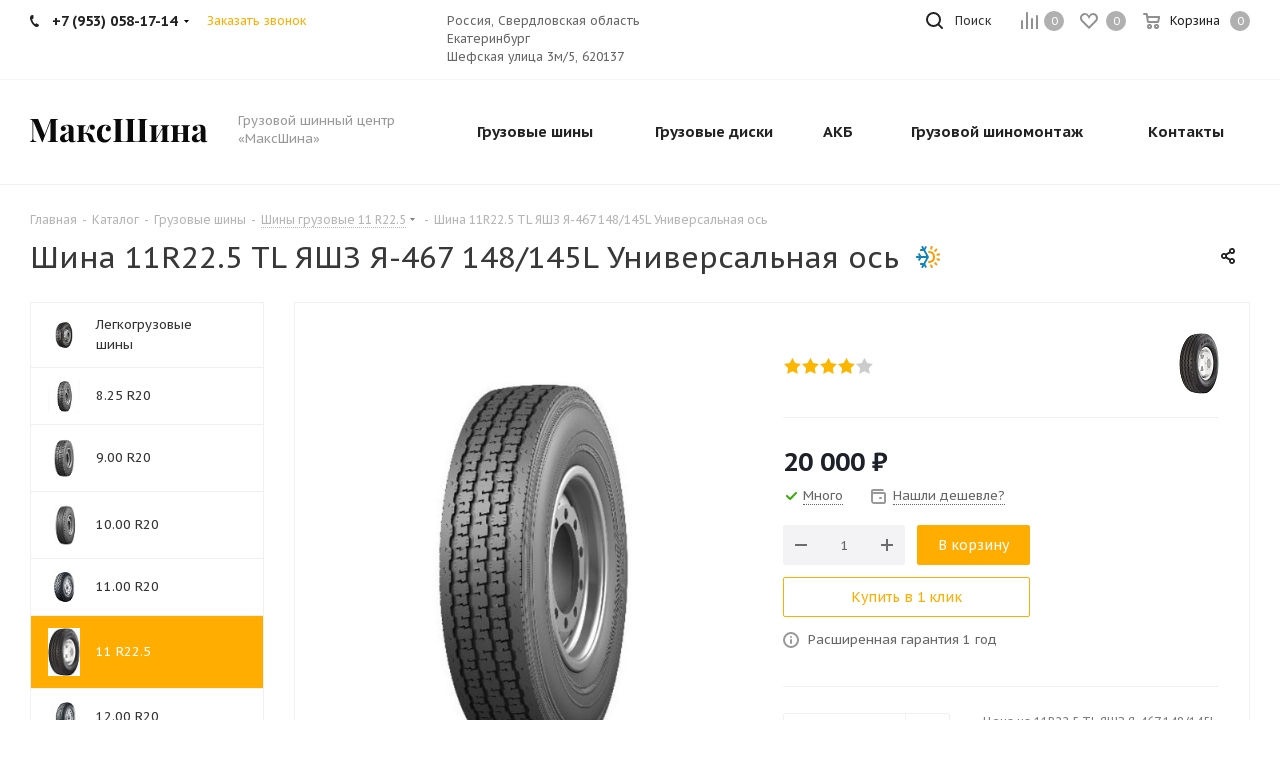

--- FILE ---
content_type: text/html; charset=UTF-8
request_url: https://xn--80aaxhij0a0d.xn--p1ai/catalog/truck_tires/11_r22_5/9035/
body_size: 47360
content:
<!DOCTYPE html>
<html xmlns="https://www.w3.org/1999/xhtml" xml:lang="ru" lang="ru" >
<head>
	<title>Купить шину 11R22.5 TL ЯШЗ Я-467 148/145L Универсальная ось по цене 20&nbsp;000 &#8381;</title>
	<meta name="viewport" content="initial-scale=1.0, width=device-width" />
	<meta name="HandheldFriendly" content="true" />
	<meta name="yes" content="yes" />
	<meta name="apple-mobile-web-app-status-bar-style" content="black" />
	<meta name="SKYPE_TOOLBAR" content="SKYPE_TOOLBAR_PARSER_COMPATIBLE" />
	<meta http-equiv="Content-Type" content="text/html; charset=UTF-8" />
<meta name="keywords" content="шины грузовые 11r22.5 tl яшз я-467 148/145l универсальная ось, 11r22.5 tl яшз я-467 148/145l универсальная ось купить, 11r22.5 tl яшз я-467 148/145l универсальная ось оптом" />
<meta name="description" content="Шина грузовая 11R22.5 TL ЯШЗ Я-467 148/145L Универсальная ось — купить в Екатеринбурге по цене 20&nbsp;000 &#8381;. ✔️ Каталог покрышек с ценами, оптом и в розницу. ✔️ Оригинальная резина с доставкой по России в магазине «МаксШина»
" />
<link href="/bitrix/css/dbogdanoff.cookie/style.min.css?17678564691064"  rel="stylesheet" />
<link href="https://fonts.googleapis.com/css?family=PT+Sans+Caption:400italic,700italic,400,700&subset=latin,cyrillic-ext"  rel="stylesheet" />
<link href="/bitrix/js/ui/design-tokens/dist/ui.design-tokens.min.css?171646986123463"  rel="stylesheet" />
<link href="/bitrix/js/ui/fonts/opensans/ui.font.opensans.min.css?16692812242320"  rel="stylesheet" />
<link href="/bitrix/js/main/popup/dist/main.popup.bundle.min.css?173512922126589"  rel="stylesheet" />
<link href="/bitrix/cache/css/s1/newaspro_tires2/page_265578503680a8b92de0556590606705/page_265578503680a8b92de0556590606705_v1.css?176785774356182"  rel="stylesheet" />
<link href="/bitrix/cache/css/s1/newaspro_tires2/template_703f07d5661e77eddd889cdb5e8a0cf5/template_703f07d5661e77eddd889cdb5e8a0cf5_v1.css?17678564871212445"  data-template-style="true" rel="stylesheet" />
<script>if(!window.BX)window.BX={};if(!window.BX.message)window.BX.message=function(mess){if(typeof mess==='object'){for(let i in mess) {BX.message[i]=mess[i];} return true;}};</script>
<script>(window.BX||top.BX).message({"JS_CORE_LOADING":"Загрузка...","JS_CORE_NO_DATA":"- Нет данных -","JS_CORE_WINDOW_CLOSE":"Закрыть","JS_CORE_WINDOW_EXPAND":"Развернуть","JS_CORE_WINDOW_NARROW":"Свернуть в окно","JS_CORE_WINDOW_SAVE":"Сохранить","JS_CORE_WINDOW_CANCEL":"Отменить","JS_CORE_WINDOW_CONTINUE":"Продолжить","JS_CORE_H":"ч","JS_CORE_M":"м","JS_CORE_S":"с","JSADM_AI_HIDE_EXTRA":"Скрыть лишние","JSADM_AI_ALL_NOTIF":"Показать все","JSADM_AUTH_REQ":"Требуется авторизация!","JS_CORE_WINDOW_AUTH":"Войти","JS_CORE_IMAGE_FULL":"Полный размер"});</script>

<script src="/bitrix/js/main/core/core.min.js?1728911377225181"></script>

<script>BX.Runtime.registerExtension({"name":"main.core","namespace":"BX","loaded":true});</script>
<script>BX.setJSList(["\/bitrix\/js\/main\/core\/core_ajax.js","\/bitrix\/js\/main\/core\/core_promise.js","\/bitrix\/js\/main\/polyfill\/promise\/js\/promise.js","\/bitrix\/js\/main\/loadext\/loadext.js","\/bitrix\/js\/main\/loadext\/extension.js","\/bitrix\/js\/main\/polyfill\/promise\/js\/promise.js","\/bitrix\/js\/main\/polyfill\/find\/js\/find.js","\/bitrix\/js\/main\/polyfill\/includes\/js\/includes.js","\/bitrix\/js\/main\/polyfill\/matches\/js\/matches.js","\/bitrix\/js\/ui\/polyfill\/closest\/js\/closest.js","\/bitrix\/js\/main\/polyfill\/fill\/main.polyfill.fill.js","\/bitrix\/js\/main\/polyfill\/find\/js\/find.js","\/bitrix\/js\/main\/polyfill\/matches\/js\/matches.js","\/bitrix\/js\/main\/polyfill\/core\/dist\/polyfill.bundle.js","\/bitrix\/js\/main\/core\/core.js","\/bitrix\/js\/main\/polyfill\/intersectionobserver\/js\/intersectionobserver.js","\/bitrix\/js\/main\/lazyload\/dist\/lazyload.bundle.js","\/bitrix\/js\/main\/polyfill\/core\/dist\/polyfill.bundle.js","\/bitrix\/js\/main\/parambag\/dist\/parambag.bundle.js"]);
</script>
<script>BX.Runtime.registerExtension({"name":"ui.dexie","namespace":"BX.Dexie3","loaded":true});</script>
<script>BX.Runtime.registerExtension({"name":"ls","namespace":"window","loaded":true});</script>
<script>BX.Runtime.registerExtension({"name":"fx","namespace":"window","loaded":true});</script>
<script>BX.Runtime.registerExtension({"name":"fc","namespace":"window","loaded":true});</script>
<script>BX.Runtime.registerExtension({"name":"pull.protobuf","namespace":"BX","loaded":true});</script>
<script>BX.Runtime.registerExtension({"name":"rest.client","namespace":"window","loaded":true});</script>
<script>(window.BX||top.BX).message({"pull_server_enabled":"Y","pull_config_timestamp":1674476730,"pull_guest_mode":"N","pull_guest_user_id":0});(window.BX||top.BX).message({"PULL_OLD_REVISION":"Для продолжения корректной работы с сайтом необходимо перезагрузить страницу."});</script>
<script>BX.Runtime.registerExtension({"name":"pull.client","namespace":"BX","loaded":true});</script>
<script>BX.Runtime.registerExtension({"name":"pull","namespace":"window","loaded":true});</script>
<script>BX.Runtime.registerExtension({"name":"jquery2","namespace":"window","loaded":true});</script>
<script>BX.Runtime.registerExtension({"name":"ui.design-tokens","namespace":"window","loaded":true});</script>
<script>BX.Runtime.registerExtension({"name":"ui.fonts.opensans","namespace":"window","loaded":true});</script>
<script>BX.Runtime.registerExtension({"name":"main.popup","namespace":"BX.Main","loaded":true});</script>
<script>BX.Runtime.registerExtension({"name":"popup","namespace":"window","loaded":true});</script>
<script type="extension/settings" data-extension="currency.currency-core">{"region":"ru"}</script>
<script>BX.Runtime.registerExtension({"name":"currency.currency-core","namespace":"BX.Currency","loaded":true});</script>
<script>BX.Runtime.registerExtension({"name":"currency","namespace":"window","loaded":true});</script>
<script>(window.BX||top.BX).message({"LANGUAGE_ID":"ru","FORMAT_DATE":"DD.MM.YYYY","FORMAT_DATETIME":"DD.MM.YYYY HH:MI:SS","COOKIE_PREFIX":"BITRIX_SM","SERVER_TZ_OFFSET":"-18000","UTF_MODE":"Y","SITE_ID":"s1","SITE_DIR":"\/","USER_ID":"","SERVER_TIME":1768689285,"USER_TZ_OFFSET":0,"USER_TZ_AUTO":"Y","bitrix_sessid":"114a545df65c5495343ecd1c4bb58be2"});</script>


<script  src="/bitrix/cache/js/s1/newaspro_tires2/kernel_main/kernel_main_v1.js?1767856669155624"></script>
<script src="/bitrix/js/ui/dexie/dist/dexie3.bundle.min.js?169701642788274"></script>
<script src="/bitrix/js/main/core/core_ls.min.js?17351292212683"></script>
<script src="/bitrix/js/main/core/core_frame_cache.min.js?173512922111132"></script>
<script src="/bitrix/js/pull/protobuf/protobuf.min.js?166178502776433"></script>
<script src="/bitrix/js/pull/protobuf/model.min.js?166178502714190"></script>
<script src="/bitrix/js/rest/client/rest.client.min.js?16617850279240"></script>
<script src="/bitrix/js/pull/client/pull.client.min.js?172407822649664"></script>
<script src="/bitrix/js/dbogdanoff.cookie/script.min.js?17678542132264"></script>
<script src="/bitrix/js/main/jquery/jquery-2.2.4.min.js?166928118585578"></script>
<script src="/bitrix/js/main/popup/dist/main.popup.bundle.min.js?173512922165924"></script>
<script src="/bitrix/js/main/ajax.js?166178503335509"></script>
<script src="/bitrix/js/currency/currency-core/dist/currency-core.bundle.min.js?17176603424569"></script>
<script src="/bitrix/js/currency/core_currency.min.js?1717660342835"></script>
<script src="/bitrix/js/yandex.metrika/script.js?16916569156603"></script>
<script>BX.setJSList(["\/bitrix\/js\/main\/core\/core_fx.js","\/bitrix\/js\/main\/session.js","\/bitrix\/js\/main\/pageobject\/pageobject.js","\/bitrix\/js\/main\/core\/core_window.js","\/bitrix\/js\/main\/date\/main.date.js","\/bitrix\/js\/main\/core\/core_date.js","\/bitrix\/js\/main\/utils.js","\/local\/templates\/newaspro_tires2\/components\/bitrix\/catalog.element\/main\/script.js","\/local\/templates\/newaspro_tires2\/components\/bitrix\/sale.gift.product\/main\/script.js","\/local\/templates\/newaspro_tires2\/components\/bitrix\/sale.gift.main.products\/main\/script.js","\/local\/templates\/newaspro_tires2\/components\/bitrix\/catalog.bigdata.products\/right_block\/script.js","\/local\/templates\/newaspro_tires2\/js\/jquery.history.js","\/local\/templates\/newaspro_tires2\/js\/on-off-switch.js","\/local\/templates\/newaspro_tires2\/js\/jquery.actual.min.js","\/local\/templates\/newaspro_tires2\/vendor\/js\/jquery.bxslider.js","\/local\/templates\/newaspro_tires2\/js\/jqModal.js","\/local\/templates\/newaspro_tires2\/vendor\/js\/bootstrap.js","\/local\/templates\/newaspro_tires2\/vendor\/js\/jquery.appear.js","\/local\/templates\/newaspro_tires2\/js\/browser.js","\/local\/templates\/newaspro_tires2\/js\/jquery.fancybox.js","\/local\/templates\/newaspro_tires2\/js\/jquery.flexslider.js","\/local\/templates\/newaspro_tires2\/vendor\/js\/moment.min.js","\/local\/templates\/newaspro_tires2\/vendor\/js\/footable.js","\/local\/templates\/newaspro_tires2\/vendor\/js\/velocity\/velocity.js","\/local\/templates\/newaspro_tires2\/vendor\/js\/velocity\/velocity.ui.js","\/local\/templates\/newaspro_tires2\/js\/jquery.validate.min.js","\/local\/templates\/newaspro_tires2\/js\/jquery.inputmask.bundle.min.js","\/local\/templates\/newaspro_tires2\/js\/jquery.uniform.min.js","\/local\/templates\/newaspro_tires2\/js\/jquery.easing.1.3.js","\/local\/templates\/newaspro_tires2\/js\/equalize.min.js","\/local\/templates\/newaspro_tires2\/js\/jquery.alphanumeric.js","\/local\/templates\/newaspro_tires2\/js\/jquery.cookie.js","\/local\/templates\/newaspro_tires2\/js\/jquery.plugin.min.js","\/local\/templates\/newaspro_tires2\/js\/jquery.countdown.min.js","\/local\/templates\/newaspro_tires2\/js\/jquery.countdown-ru.js","\/local\/templates\/newaspro_tires2\/js\/jquery.ikSelect.js","\/local\/templates\/newaspro_tires2\/js\/jquery.mobile.custom.touch.min.js","\/local\/templates\/newaspro_tires2\/js\/jquery.dotdotdot.js","\/local\/templates\/newaspro_tires2\/js\/rating_likes.js","\/local\/templates\/newaspro_tires2\/js\/scrollTabs.js","\/local\/templates\/newaspro_tires2\/js\/main.js","\/bitrix\/components\/bitrix\/search.title\/script.js","\/local\/templates\/newaspro_tires2\/components\/bitrix\/search.title\/corp\/script.js","\/local\/templates\/newaspro_tires2\/components\/aspro\/menu.tires2\/left_catalog\/script.js","\/local\/templates\/newaspro_tires2\/components\/bitrix\/subscribe.form\/main\/script.js","\/local\/templates\/newaspro_tires2\/components\/bitrix\/search.title\/fixed\/script.js","\/local\/templates\/newaspro_tires2\/js\/custom.js"]);</script>
<script>BX.setCSSList(["\/local\/templates\/newaspro_tires2\/components\/aspro\/catalog.tires2\/main_akb\/style.css","\/local\/templates\/newaspro_tires2\/components\/bitrix\/catalog.store.amount\/main\/style.css","\/local\/templates\/newaspro_tires2\/components\/bitrix\/sale.gift.main.products\/main\/style.css","\/local\/templates\/newaspro_tires2\/css\/animation\/animate.min.css","\/local\/templates\/newaspro_tires2\/vendor\/css\/bootstrap.css","\/local\/templates\/newaspro_tires2\/css\/jquery.fancybox.css","\/local\/templates\/newaspro_tires2\/css\/styles.css","\/local\/templates\/newaspro_tires2\/css\/animation\/animation_ext.css","\/local\/templates\/newaspro_tires2\/css\/yandex_map.css","\/local\/templates\/newaspro_tires2\/vendor\/css\/footable.standalone.min.css","\/local\/templates\/newaspro_tires2\/css\/h1-normal.css","\/local\/templates\/newaspro_tires2\/ajax\/ajax.css","\/local\/templates\/newaspro_tires2\/components\/bitrix\/menu\/top\/style.css","\/local\/templates\/newaspro_tires2\/styles.css","\/local\/templates\/newaspro_tires2\/template_styles.css","\/local\/templates\/newaspro_tires2\/css\/media.min.css","\/local\/templates\/newaspro_tires2\/vendor\/fonts\/font-awesome\/css\/font-awesome.min.css","\/local\/templates\/newaspro_tires2\/css\/print.css","\/local\/templates\/newaspro_tires2\/themes\/1\/theme.css","\/local\/templates\/newaspro_tires2\/bg_color\/light\/bgcolors.css","\/local\/templates\/newaspro_tires2\/css\/width-3.css","\/local\/templates\/newaspro_tires2\/css\/font-5.css","\/local\/templates\/newaspro_tires2\/css\/custom.css"]);</script>

            <script>
                (function (d, w, c) {(w[c] = w[c] || []).push(function() {
                    try {
                        w.yaCounter89881798 = new Ya.Metrika({'id':'89881798','webvisor':'true','clickmap':'true','trackLinks':'true','accurateTrackBounce':'true','trackHash':'true','ut':'false'});
                    } 
                    catch(e) {}});
                    var n=d.getElementsByTagName("script")[0],s = d.createElement("script"),f=function () { n.parentNode.insertBefore(s, n); };s.type="text/javascript";s.async=true;s.src=(d.location.protocol=="https:"?"https:":"http:")+"//mc.yandex.ru/metrika/watch.js";if(w.opera=="[object Opera]"){d.addEventListener("DOMContentLoaded",f,false);}else{f();}})(document,window,"yandex_metrika_callbacks");
            </script>
<script>
					(function () {
						"use strict";

						var counter = function ()
						{
							var cookie = (function (name) {
								var parts = ("; " + document.cookie).split("; " + name + "=");
								if (parts.length == 2) {
									try {return JSON.parse(decodeURIComponent(parts.pop().split(";").shift()));}
									catch (e) {}
								}
							})("BITRIX_CONVERSION_CONTEXT_s1");

							if (cookie && cookie.EXPIRE >= BX.message("SERVER_TIME"))
								return;

							var request = new XMLHttpRequest();
							request.open("POST", "/bitrix/tools/conversion/ajax_counter.php", true);
							request.setRequestHeader("Content-type", "application/x-www-form-urlencoded");
							request.send(
								"SITE_ID="+encodeURIComponent("s1")+
								"&sessid="+encodeURIComponent(BX.bitrix_sessid())+
								"&HTTP_REFERER="+encodeURIComponent(document.referrer)
							);
						};

						if (window.frameRequestStart === true)
							BX.addCustomEvent("onFrameDataReceived", counter);
						else
							BX.ready(counter);
					})();
				</script>
            <script>
                window.dataLayerName = 'dataLayer';
                var dataLayerName = window.dataLayerName;
            </script>
            <!-- Yandex.Metrika counter -->
            <script>
                (function (m, e, t, r, i, k, a) {
                    m[i] = m[i] || function () {
                        (m[i].a = m[i].a || []).push(arguments)
                    };
                    m[i].l = 1 * new Date();
                    k = e.createElement(t), a = e.getElementsByTagName(t)[0], k.async = 1, k.src = r, a.parentNode.insertBefore(k, a)
                })
                (window, document, "script", "https://mc.yandex.ru/metrika/tag.js", "ym");

                ym("89881798", "init", {
                    clickmap: true,
                    trackLinks: true,
                    accurateTrackBounce: true,
                    webvisor: true,
                    ecommerce: dataLayerName,
                    params: {
                        __ym: {
                            "ymCmsPlugin": {
                                "cms": "1c-bitrix",
                                "cmsVersion": "24.350",
                                "pluginVersion": "1.0.8",
                                'ymCmsRip': 1301013170                            }
                        }
                    }
                });

                document.addEventListener("DOMContentLoaded", function() {
                                    });

            </script>
            <!-- /Yandex.Metrika counter -->
                    <script>
            window.counters = ["89881798"];
        </script>
        
<script>BX.message({'PHONE':'Телефон','FAST_VIEW':'Быстрый просмотр','TABLES_SIZE_TITLE':'Подбор размера','FILTER_ALL_HINT_TITLE':'Информация','SOCIAL':'Социальные сети','DESCRIPTION':'Описание магазина','ITEMS':'Товары','LOGO':'Логотип','REGISTER_INCLUDE_AREA':'Текст о регистрации','AUTH_INCLUDE_AREA':'Текст об авторизации','FRONT_IMG':'Изображение компании','EMPTY_CART':'пуста','CATALOG_VIEW_MORE':'... Показать все','CATALOG_VIEW_LESS':'... Свернуть','JS_REQUIRED':'Заполните это поле','JS_FORMAT':'Неверный формат','JS_FILE_EXT':'Недопустимое расширение файла','JS_PASSWORD_COPY':'Пароли не совпадают','JS_PASSWORD_LENGTH':'Минимум 6 символов','JS_ERROR':'Неверно заполнено поле','JS_FILE_SIZE':'Максимальный размер 5мб','JS_FILE_BUTTON_NAME':'Выберите файл','JS_FILE_DEFAULT':'Файл не найден','JS_DATE':'Некорректная дата','JS_DATETIME':'Некорректная дата/время','JS_REQUIRED_LICENSES':'Согласитесь с условиями','LICENSE_PROP':'Согласие на обработку персональных данных','LOGIN_LEN':'Введите минимум {0} символа','FANCY_CLOSE':'Закрыть','FANCY_NEXT':'Следующий','FANCY_PREV':'Предыдущий','TOP_AUTH_REGISTER':'Регистрация','CALLBACK':'Заказать звонок','S_CALLBACK':'Заказать звонок','S_FEEDBACK':'Задать вопрос','UNTIL_AKC':'До конца акции','TITLE_QUANTITY_BLOCK':'Остаток','TITLE_QUANTITY':'шт.','TOTAL_SUMM_ITEM':'Общая стоимость ','SUBSCRIBE_SUCCESS':'Вы успешно подписались','RECAPTCHA_TEXT':'Подтвердите, что вы не робот','JS_RECAPTCHA_ERROR':'Пройдите проверку','COUNTDOWN_SEC':'сек.','COUNTDOWN_MIN':'мин.','COUNTDOWN_HOUR':'час.','COUNTDOWN_DAY0':'дней','COUNTDOWN_DAY1':'день','COUNTDOWN_DAY2':'дня','COUNTDOWN_WEAK0':'Недель','COUNTDOWN_WEAK1':'Неделя','COUNTDOWN_WEAK2':'Недели','COUNTDOWN_MONTH0':'Месяцев','COUNTDOWN_MONTH1':'Месяц','COUNTDOWN_MONTH2':'Месяца','COUNTDOWN_YEAR0':'Лет','COUNTDOWN_YEAR1':'Год','COUNTDOWN_YEAR2':'Года','CATALOG_PARTIAL_BASKET_PROPERTIES_ERROR':'Заполнены не все свойства у добавляемого товара','CATALOG_EMPTY_BASKET_PROPERTIES_ERROR':'Выберите свойства товара, добавляемые в корзину в параметрах компонента','CATALOG_ELEMENT_NOT_FOUND':'Элемент не найден','ERROR_ADD2BASKET':'Ошибка добавления товара в корзину','CATALOG_SUCCESSFUL_ADD_TO_BASKET':'Успешное добавление товара в корзину','ERROR_BASKET_TITLE':'Ошибка корзины','ERROR_BASKET_PROP_TITLE':'Выберите свойства, добавляемые в корзину','ERROR_BASKET_BUTTON':'Выбрать','BASKET_TOP':'Корзина в шапке','ERROR_ADD_DELAY_ITEM':'Ошибка отложенной корзины','VIEWED_TITLE':'Ранее вы смотрели','VIEWED_BEFORE':'Ранее вы смотрели','BEST_TITLE':'Лучшие предложения','CT_BST_SEARCH_BUTTON':'Поиск','CT_BST_SEARCH2_BUTTON':'Найти','BASKET_PRINT_BUTTON':'Распечатать','BASKET_CLEAR_ALL_BUTTON':'Очистить','BASKET_QUICK_ORDER_BUTTON':'Быстрый заказ','BASKET_CONTINUE_BUTTON':'Продолжить покупки','BASKET_ORDER_BUTTON':'Оформить заказ','SHARE_BUTTON':'Поделиться','BASKET_CHANGE_TITLE':'Ваш заказ','BASKET_CHANGE_LINK':'Изменить','MORE_INFO_SKU':'Подробнее','FROM':'от','TITLE_BLOCK_VIEWED_NAME':'Ранее вы смотрели','T_BASKET':'Корзина','FILTER_EXPAND_VALUES':'Показать все','FILTER_HIDE_VALUES':'Свернуть','FULL_ORDER':'Полный заказ','CUSTOM_COLOR_CHOOSE':'Выбрать','CUSTOM_COLOR_CANCEL':'Отмена','S_MOBILE_MENU':'Меню','NEXT_T_MENU_BACK':'Назад','NEXT_T_MENU_CALLBACK':'Обратная связь','NEXT_T_MENU_CONTACTS_TITLE':'Будьте на связи','SEARCH_TITLE':'Поиск','SOCIAL_TITLE':'Оставайтесь на связи','HEADER_SCHEDULE':'Время работы','SEO_TEXT':'SEO описание','COMPANY_IMG':'Картинка компании','COMPANY_TEXT':'Описание компании','CONFIG_SAVE_SUCCESS':'Настройки сохранены','CONFIG_SAVE_FAIL':'Ошибка сохранения настроек','ITEM_ECONOMY':'Экономия','ITEM_ARTICLE':'Артикул: ','ARTICLE_TITLE':'Арт: ','JS_FORMAT_ORDER':'имеет неверный формат','JS_BASKET_COUNT_TITLE':'В корзине товаров на SUMM','POPUP_VIDEO':'Видео','POPUP_GIFT_TEXT':'Нашли что-то особенное? Намекните другу о подарке!','ALL_VALUES':'Все','PEOPLE':'человек','PEOPLE2':'человека'})</script>
<link rel="shortcut icon" href="/favicon.ico" type="image/x-icon" />
<link rel="apple-touch-icon" sizes="180x180" href="/upload/CTires2/19f/7u6e12umjqs8jux4z3kjmilo01kcf4ll.jpg" />
<link rel="alternate" media="only screen and (max-width: 640px)" href="https://xn--80aaxhij0a0d.xn--p1ai/catalog/truck_tires/11_r22_5/9035/"/>
<meta property="og:description" content="А/шина 11 R22,5 Я-467 ЯрШЗ 148/145L" />
<meta property="og:image" content="https://xn--80aaxhij0a0d.xn--p1ai/upload/iblock/65d/53dtljpwfsgcluyydp2eonsjb53d9yl4.jpeg" />
<link rel="image_src" href="https://xn--80aaxhij0a0d.xn--p1ai/upload/iblock/65d/53dtljpwfsgcluyydp2eonsjb53d9yl4.jpeg"  />
<meta property="og:title" content="Купить шину 11R22.5 TL ЯШЗ Я-467 148/145L Универсальная ось по цене 20&nbsp;000 &#8381;" />
<meta property="og:type" content="website" />
<meta property="og:url" content="https://xn--80aaxhij0a0d.xn--p1ai/catalog/truck_tires/11_r22_5/9035/" />
<script>window[window.dataLayerName] = window[window.dataLayerName] || [];</script>



<script  src="/bitrix/cache/js/s1/newaspro_tires2/template_d4ecc11b4482edc467831cd0fe428ce5/template_d4ecc11b4482edc467831cd0fe428ce5_v1.js?1767857743686495"></script>
<script  src="/bitrix/cache/js/s1/newaspro_tires2/page_ddcf68a9f95b7000047dbd263d3a1821/page_ddcf68a9f95b7000047dbd263d3a1821_v1.js?1767857743164533"></script>
<script>var _ba = _ba || []; _ba.push(["aid", "ff246c096892abdd1df8deed931abfc8"]); _ba.push(["host", "xn--80aaxhij0a0d.xn--p1ai"]); (function() {var ba = document.createElement("script"); ba.type = "text/javascript"; ba.async = true;ba.src = (document.location.protocol == "https:" ? "https://" : "http://") + "bitrix.info/ba.js";var s = document.getElementsByTagName("script")[0];s.parentNode.insertBefore(ba, s);})();</script>


		<!-- Yandex.Metrika counter -->
<script >
   (function(m,e,t,r,i,k,a){m[i]=m[i]||function(){(m[i].a=m[i].a||[]).push(arguments)};
   m[i].l=1*new Date();k=e.createElement(t),a=e.getElementsByTagName(t)[0],k.async=1,k.src=r,a.parentNode.insertBefore(k,a)})
   (window, document, "script", "https://mc.yandex.ru/metrika/tag.js", "ym");

   ym(89881798, "init", {
        clickmap:true,
        trackLinks:true,
        accurateTrackBounce:true,
        webvisor:true
   });
</script>
<noscript><div><img src="https://mc.yandex.ru/watch/89881798" style="position:absolute; left:-9999px;" alt="" /></div></noscript>
<!-- /Yandex.Metrika counter -->
</head>
<body class="fill_bg_n site_s1" id="main">
	<div id="panel"></div>
	
	<!--'start_frame_cache_oNVWuj'-->





<!--'end_frame_cache_oNVWuj'-->				<!--'start_frame_cache_basketitems-component-block'-->												<div id="ajax_basket"></div>
					<!--'end_frame_cache_basketitems-component-block'-->				<script>
				BX.message({'MIN_ORDER_PRICE_TEXT':'<b>Минимальная сумма заказа #PRICE#<\/b><br/>Пожалуйста, добавьте еще товаров в корзину'});

		var arTires2Options = ({
			"SITE_DIR" : "/",
			"SITE_ID" : "s1",
			"SITE_ADDRESS" : "xn--80aaxhij0a0d.xn--p1ai",
			"FORM" : ({
				"ASK_FORM_ID" : "ASK",
				"SERVICES_FORM_ID" : "SERVICES",
				"FEEDBACK_FORM_ID" : "FEEDBACK",
				"CALLBACK_FORM_ID" : "CALLBACK",
				"RESUME_FORM_ID" : "RESUME",
				"TOORDER_FORM_ID" : "TOORDER"
			}),
			"PAGES" : ({
				"FRONT_PAGE" : "",
				"BASKET_PAGE" : "",
				"ORDER_PAGE" : "",
				"PERSONAL_PAGE" : "",
				"CATALOG_PAGE" : "1",
				"CATALOG_PAGE_URL" : "",
				"BASKET_PAGE_URL" : "/basket/",
				"SEARCH_CATALOG_PAGE_URL" : "/catalog/search/",
			}),
			"PRICES" : ({
				"MIN_PRICE" : "",
			}),
			"THEME" : ({
				'THEME_SWITCHER' : 'N',
				'BASE_COLOR' : '1',
				'BASE_COLOR_CUSTOM' : 'de002b',
				'TOP_MENU' : '',
				'TOP_MENU_FIXED' : 'Y',
				'COLORED_LOGO' : 'N',
				'SIDE_MENU' : 'LEFT',
				'SCROLLTOTOP_TYPE' : 'ROUND_COLOR',
				'SCROLLTOTOP_POSITION' : 'PADDING',
				'CAPTCHA_FORM_TYPE' : '',
				'ONE_CLICK_BUY_CAPTCHA' : 'N',
				'PHONE_MASK' : '+7 (999) 999-99-99',
				'VALIDATE_PHONE_MASK' : '^[+][0-9] [(][0-9]{3}[)] [0-9]{3}[-][0-9]{2}[-][0-9]{2}$',
				'DATE_MASK' : 'd.m.y',
				'DATE_PLACEHOLDER' : 'дд.мм.гггг',
				'VALIDATE_DATE_MASK' : '^[0-9]{1,2}\.[0-9]{1,2}\.[0-9]{4}$',
				'DATETIME_MASK' : 'd.m.y h:s',
				'DATETIME_PLACEHOLDER' : 'дд.мм.гггг чч:мм',
				'VALIDATE_DATETIME_MASK' : '^[0-9]{1,2}\.[0-9]{1,2}\.[0-9]{4} [0-9]{1,2}\:[0-9]{1,2}$',
				'VALIDATE_FILE_EXT' : 'png|jpg|jpeg|gif|doc|docx|xls|xlsx|txt|pdf|odt|rtf',
				'BANNER_WIDTH' : '',
				'BIGBANNER_ANIMATIONTYPE' : 'SLIDE_HORIZONTAL',
				'BIGBANNER_SLIDESSHOWSPEED' : '5000',
				'BIGBANNER_ANIMATIONSPEED' : '600',
				'PARTNERSBANNER_SLIDESSHOWSPEED' : '0',
				'PARTNERSBANNER_ANIMATIONSPEED' : '600',
				'ORDER_BASKET_VIEW' : 'NORMAL',
				'SHOW_BASKET_ONADDTOCART' : 'N',
				'SHOW_BASKET_PRINT' : 'N',
				"SHOW_ONECLICKBUY_ON_BASKET_PAGE" : 'Y',
				'SHOW_LICENCE' : 'N',
				'LICENCE_CHECKED' : 'N',
				'SHOW_TOTAL_SUMM' : 'Y',
				'SHOW_TOTAL_SUMM_TYPE' : 'CHANGE',
				'CHANGE_TITLE_ITEM' : 'Y',
				'DISCOUNT_PRICE' : '',
				'STORES' : '',
				'STORES_SOURCE' : 'IBLOCK',
				'TYPE_SKU' : 'TYPE_1',
				'MENU_POSITION' : 'LINE',
				'MENU_TYPE_VIEW' : 'HOVER',
				'STORE_TYPE_CATALOG_DETAIL' : 'normal',
				'DETAIL_PICTURE_MODE' : 'POPUP',
				'PAGE_WIDTH' : '3',
				'PAGE_CONTACTS' : '1',
				'HEADER_TYPE' : '1',
				'REGIONALITY_SEARCH_ROW' : 'N',
				'HEADER_TOP_LINE' : '',
				'HEADER_FIXED' : '1',
				'HEADER_MOBILE' : '1',
				'HEADER_MOBILE_MENU' : '1',
				'HEADER_MOBILE_MENU_SHOW_TYPE' : '',
				'TYPE_SEARCH' : 'fixed',
				'PAGE_TITLE' : '1',
				'INDEX_TYPE' : 'index1',
				'FOOTER_TYPE' : '1',
				'PRINT_BUTTON' : 'N',
				'EXPRESSION_FOR_PRINT_PAGE' : 'Версия для печати',
				'EXPRESSION_FOR_FAST_VIEW' : 'Быстрый просмотр',
				'FILTER_VIEW' : 'VERTICAL',
				'YA_GOALS' : 'N',
				'YA_COUNTER_ID' : '',
				'USE_FORMS_GOALS' : 'COMMON',
				'USE_SALE_GOALS' : '',
				'USE_DEBUG_GOALS' : 'Y',
				'SHOW_HEADER_GOODS' : 'Y',
				'INSTAGRAMM_INDEX' : 'N',
			}),
			"PRESETS": [{'ID':'0','TITLE':'Тип 1','DESCRIPTION':'Набор настроек №1 проекта по регионам: <br>\n<ul>\n<li>Включенная региональность<\/li>\n<li>Главный баннер на всю ширину сайта<\/li>\n<li>Корзина в шапке<\/li>\n<\/ul>','IMG':'/bitrix/images/aspro.tires2/themes/preset0.png','OPTIONS':{'TOP_MENU_FIXED':'Y','ORDER_BASKET_VIEW':'NORMAL','BASE_COLOR':'9','BASE_COLOR_CUSTOM':'1976d2','PAGE_WIDTH':'2','FONT_STYLE':'5','MENU_COLOR':'LIGHT','LEFT_BLOCK':'1','SIDE_MENU':'LEFT','H1_STYLE':'2','TYPE_SEARCH':'fixed','PAGE_TITLE':'1','HOVER_TYPE_IMG':'shine','SHOW_LICENCE':'Y','CATALOG_DROPDOWN_MENU':'1','SHOW_CALLBACK':'Y','INDEX_TYPE':{'VALUE':'index1','SUB_PARAMS':{'FILTER':{'VALUE':'Y','TEMPLATE':'1'},'BRANDS':{'VALUE':'Y','TEMPLATE':'1'},'CATALOG_TAB':'Y','TIZERS':'Y','MIDDLE_ADV':'Y','SALE':'Y','BLOG':'Y','BOTTOM_BANNERS':'Y','COMPANY_TEXT':'Y'}},'HEADER_TYPE':'6','USE_REGIONALITY':'Y','FILTER_VIEW':'VERTICAL','SEARCH_VIEW_TYPE':'with_filter','USE_FAST_VIEW_PAGE_DETAIL':'fast_view_1','SHOW_HEADER_GOODS':'Y','LEFT_BLOCK_CATALOG_ICONS':'Y','SHOW_CATALOG_SECTIONS_ICONS':'Y','STORE_TYPE_CATALOG_DETAIL':'ext','SHOW_BREADCRUMBS_CATALOG_SUBSECTIONS':'Y','SHOW_BREADCRUMBS_CATALOG_CHAIN':'H1','TYPE_SKU':'TYPE_1','DETAIL_PICTURE_MODE':'MAGNIFIER','MENU_POSITION':'LINE','VIEWED_TEMPLATE':'HORIZONTAL','ORDER_BASKET_COLOR':'DARK','SHOW_BASKET_ONADDTOCART':'Y','SHOW_BASKET_PRINT':'Y','PAGE_CONTACTS':'2','BLOG_PAGE':'list_elements_2','NEWS_PAGE':'list_elements_2','SERVICES_PAGE':'list_elements_1','STAFF_PAGE':'list_elements_1','CLIENTS_PAGE':'list_elements_3','VACANCY_PAGE':'list_elements_1','LICENSES_PAGE':'list_elements_2','FOOTER_TYPE':'4','ADV_SIDE':'Y','HEADER_MOBILE_FIXED':'Y','HEADER_MOBILE':'2','HEADER_MOBILE_MENU':'1','HEADER_MOBILE_MENU_OPEN':'1','PERSONAL_ONEFIO':'Y','LOGIN_EQUAL_EMAIL':'Y','SHOW_BG_BLOCK':'N','COLORED_LOGO':'N','HIDE_SITE_NAME_TITLE':'N','PRINT_BUTTON':'N','USE_GOOGLE_RECAPTCHA':'N','GOOGLE_RECAPTCHA_SHOW_LOGO':'N','HIDDEN_CAPTCHA':'N','INSTAGRAMM_WIDE_BLOCK':'N','BIGBANNER_HIDEONNARROW':'N','SHOW_TOTAL_SUMM':'N','CHANGE_TITLE_ITEM':'N','VIEW_TYPE_HIGHLOAD_PROP':'N','SEARCH_HIDE_NOT_AVAILABLE':'N','LEFT_BLOCK_CATALOG_DETAIL':'N','CATALOG_COMPARE':'N','CATALOG_DELAY':'N','USE_WORD_EXPRESSION':'N','SHOW_BASKET_ON_PAGES':'N','USE_PRODUCT_QUANTITY_LIST':'N','USE_PRODUCT_QUANTITY_DETAIL':'N','ONE_CLICK_BUY_CAPTCHA':'N','SHOW_ONECLICKBUY_ON_BASKET_PAGE':'N','ONECLICKBUY_SHOW_DELIVERY_NOTE':'N','CONTACTS_USE_FEEDBACK':'N','CONTACTS_USE_MAP':'N','ADV_TOP_HEADER':'N','ADV_TOP_UNDERHEADER':'N','ADV_CONTENT_TOP':'N','ADV_CONTENT_BOTTOM':'N','ADV_FOOTER':'N','YA_GOALS':'N','YANDEX_ECOMERCE':'N','GOOGLE_ECOMERCE':'N'}},{'ID':'100','TITLE':'Тип 2','DESCRIPTION':'Набор настроек №2 проекта в одном регионе:<br>\n<ul>\n<li>Главный баннер из 3 элементов<\/li>\n<li>Боковая корзина<\/li>\n<li>Фоновая картинка<\/li>\n<\/ul>','IMG':'/bitrix/images/aspro.tires2/themes/preset100.png','OPTIONS':{'TOP_MENU_FIXED':'Y','ORDER_BASKET_VIEW':'FLY2','INDEX_TYPE':{'VALUE':'index2','SUB_PARAMS':{'FILTER':{'VALUE':'Y','TEMPLATE':'2'},'TIZERS':'Y','PROMO_BLOCK':'Y','SALE':'Y','BOTTOM_BANNERS':'Y','BRANDS':{'VALUE':'Y','TEMPLATE':'2'},'SERVICES':{'VALUE':'Y','TEMPLATE':'1'},'INSTAGRAMM':'Y'}},'BASE_COLOR':'4','BASE_COLOR_CUSTOM':'de002b','PAGE_WIDTH':'3','FONT_STYLE':'5','MENU_COLOR':'COLORED','LEFT_BLOCK':'1','SIDE_MENU':'LEFT','H1_STYLE':'2','TYPE_SEARCH':'fixed','PAGE_TITLE':'1','HOVER_TYPE_IMG':'shine','SHOW_LICENCE':'Y','CATALOG_DROPDOWN_MENU':'1','SHOW_CALLBACK':'Y','HEADER_TYPE':'7','FILTER_VIEW':'VERTICAL','SEARCH_VIEW_TYPE':'with_menu','USE_FAST_VIEW_PAGE_DETAIL':'fast_view_1','SHOW_HEADER_GOODS':'Y','LEFT_BLOCK_CATALOG_ICONS':'Y','SHOW_CATALOG_SECTIONS_ICONS':'Y','STORE_TYPE_CATALOG_DETAIL':'ext','SHOW_BREADCRUMBS_CATALOG_SUBSECTIONS':'Y','SHOW_BREADCRUMBS_CATALOG_CHAIN':'H1','TYPE_SKU':'TYPE_1','DETAIL_PICTURE_MODE':'POPUP','MENU_POSITION':'LINE','VIEWED_TEMPLATE':'HORIZONTAL','ORDER_BASKET_COLOR':'DARK','SHOW_BASKET_PRINT':'Y','PAGE_CONTACTS':'2','BLOG_PAGE':'list_elements_1','NEWS_PAGE':'list_elements_2','SERVICES_PAGE':'list_elements_1','STAFF_PAGE':'list_elements_1','CLIENTS_PAGE':'list_elements_3','VACANCY_PAGE':'list_elements_1','LICENSES_PAGE':'list_elements_2','FOOTER_TYPE':'3','ADV_SIDE':'Y','HEADER_MOBILE_FIXED':'Y','HEADER_MOBILE':'2','HEADER_MOBILE_MENU':'1','HEADER_MOBILE_MENU_OPEN':'1','PERSONAL_ONEFIO':'Y','LOGIN_EQUAL_EMAIL':'Y','USE_REGIONALITY':'Y','SHOW_BASKET_ONADDTOCART':'Y','BGCOLOR_THEME':'LIGHT','CUSTOM_BGCOLOR_THEME':'f6f6f7','SHOW_BG_BLOCK':'Y','COLORED_LOGO':'N','HIDE_SITE_NAME_TITLE':'N','PRINT_BUTTON':'N','USE_GOOGLE_RECAPTCHA':'N','GOOGLE_RECAPTCHA_SHOW_LOGO':'N','HIDDEN_CAPTCHA':'N','INSTAGRAMM_WIDE_BLOCK':'N','BIGBANNER_HIDEONNARROW':'N','SHOW_TOTAL_SUMM':'N','CHANGE_TITLE_ITEM':'N','VIEW_TYPE_HIGHLOAD_PROP':'N','SEARCH_HIDE_NOT_AVAILABLE':'N','LEFT_BLOCK_CATALOG_DETAIL':'N','CATALOG_COMPARE':'N','CATALOG_DELAY':'N','USE_WORD_EXPRESSION':'N','SHOW_BASKET_ON_PAGES':'N','USE_PRODUCT_QUANTITY_LIST':'N','USE_PRODUCT_QUANTITY_DETAIL':'N','ONE_CLICK_BUY_CAPTCHA':'N','SHOW_ONECLICKBUY_ON_BASKET_PAGE':'N','ONECLICKBUY_SHOW_DELIVERY_NOTE':'N','CONTACTS_USE_FEEDBACK':'N','CONTACTS_USE_MAP':'N','ADV_TOP_HEADER':'N','ADV_TOP_UNDERHEADER':'N','ADV_CONTENT_TOP':'N','ADV_CONTENT_BOTTOM':'N','ADV_FOOTER':'N','YA_GOALS':'N','YANDEX_ECOMERCE':'N','GOOGLE_ECOMERCE':'N','THEME_SWITCHER':'N'}},{'ID':'933','TITLE':'Тип 3','DESCRIPTION':'Набор настроек №3 небольшого магазина:<br>\n<ul>\n<li>Фильтр подбора на главной с табами<\/li>\n<li>Включенная региональность<\/li>\n<li>Ширина сайта 1 344 px<\/li>\n<\/ul>','IMG':'/bitrix/images/aspro.tires2/themes/preset933.png','OPTIONS':{'BASE_COLOR':'17','BASE_COLOR_CUSTOM':'48a216','PAGE_WIDTH':'3','FONT_STYLE':'5','MENU_COLOR':'LIGHT','LEFT_BLOCK':'1','SIDE_MENU':'LEFT','H1_STYLE':'2','TYPE_SEARCH':'fixed','PAGE_TITLE':'3','HOVER_TYPE_IMG':'blink','SHOW_LICENCE':'Y','CATALOG_DROPDOWN_MENU':'1','SHOW_CALLBACK':'Y','INDEX_TYPE':{'VALUE':'index2','SUB_PARAMS':{'FILTER':{'VALUE':'Y','TEMPLATE':'1'},'TIZERS':'Y','PROMO_BLOCK':'Y','SALE':'Y','BRANDS':{'VALUE':'Y','TEMPLATE':'2'},'SERVICES':{'VALUE':'Y','TEMPLATE':'1'},'INSTAGRAMM':'Y'}},'TOP_MENU_FIXED':'Y','HEADER_TYPE':'6','USE_REGIONALITY':'Y','FILTER_VIEW':'VERTICAL','SEARCH_VIEW_TYPE':'with_menu','USE_FAST_VIEW_PAGE_DETAIL':'fast_view_1','SHOW_HEADER_GOODS':'Y','LEFT_BLOCK_CATALOG_ICONS':'Y','SHOW_CATALOG_SECTIONS_ICONS':'Y','STORE_TYPE_CATALOG_DETAIL':'ext','SHOW_BREADCRUMBS_CATALOG_SUBSECTIONS':'Y','SHOW_BREADCRUMBS_CATALOG_CHAIN':'H1','TYPE_SKU':'TYPE_1','DETAIL_PICTURE_MODE':'MAGNIFIER','MENU_POSITION':'LINE','VIEWED_TEMPLATE':'HORIZONTAL','ORDER_BASKET_VIEW':'FLY2','ORDER_BASKET_COLOR':'WHITE','SHOW_BASKET_ONADDTOCART':'Y','SHOW_BASKET_PRINT':'Y','PAGE_CONTACTS':'2','BLOG_PAGE':'list_elements_1','NEWS_PAGE':'list_elements_2','SERVICES_PAGE':'list_elements_1','STAFF_PAGE':'list_elements_1','CLIENTS_PAGE':'list_elements_3','VACANCY_PAGE':'list_elements_1','LICENSES_PAGE':'list_elements_2','FOOTER_TYPE':'3','ADV_SIDE':'Y','HEADER_MOBILE_FIXED':'Y','HEADER_MOBILE':'2','HEADER_MOBILE_MENU':'1','HEADER_MOBILE_MENU_OPEN':'1','PERSONAL_ONEFIO':'Y','LOGIN_EQUAL_EMAIL':'Y','SHOW_BG_BLOCK':'N','COLORED_LOGO':'N','HIDE_SITE_NAME_TITLE':'N','PRINT_BUTTON':'N','USE_GOOGLE_RECAPTCHA':'N','GOOGLE_RECAPTCHA_SHOW_LOGO':'N','HIDDEN_CAPTCHA':'N','INSTAGRAMM_WIDE_BLOCK':'N','BIGBANNER_HIDEONNARROW':'N','SHOW_TOTAL_SUMM':'N','CHANGE_TITLE_ITEM':'N','VIEW_TYPE_HIGHLOAD_PROP':'N','SEARCH_HIDE_NOT_AVAILABLE':'N','LEFT_BLOCK_CATALOG_DETAIL':'N','CATALOG_COMPARE':'N','CATALOG_DELAY':'N','USE_WORD_EXPRESSION':'N','SHOW_BASKET_ON_PAGES':'N','USE_PRODUCT_QUANTITY_LIST':'N','USE_PRODUCT_QUANTITY_DETAIL':'N','ONE_CLICK_BUY_CAPTCHA':'N','SHOW_ONECLICKBUY_ON_BASKET_PAGE':'N','ONECLICKBUY_SHOW_DELIVERY_NOTE':'N','CONTACTS_USE_FEEDBACK':'N','CONTACTS_USE_MAP':'N','ADV_TOP_HEADER':'N','ADV_TOP_UNDERHEADER':'N','ADV_CONTENT_TOP':'N','ADV_CONTENT_BOTTOM':'N','ADV_FOOTER':'N','YA_GOALS':'N','YANDEX_ECOMERCE':'N','GOOGLE_ECOMERCE':'N','THEME_SWITCHER':'N'}},{'ID':'664','TITLE':'Тип 4','DESCRIPTION':'Набор настроек №4 магазина запчастей:<br>\n<ul>\n<li>Ширина сайта 1 700 px<\/li>\n<li>Большой баннер<\/li>\n<li>Корзина в шапке<\/li>\n<\/ul>','IMG':'/bitrix/images/aspro.tires2/themes/preset664_1542626761.png','OPTIONS':{'BASE_COLOR':'12','BASE_COLOR_CUSTOM':'497c9d','PAGE_WIDTH':'1','FONT_STYLE':'5','MENU_COLOR':'COLORED','LEFT_BLOCK':'1','SIDE_MENU':'LEFT','H1_STYLE':'2','TYPE_SEARCH':'fixed','PAGE_TITLE':'1','HOVER_TYPE_IMG':'shine','SHOW_LICENCE':'Y','CATALOG_DROPDOWN_MENU':'1','SHOW_CALLBACK':'Y','INDEX_TYPE':{'VALUE':'index1','SUB_PARAMS':{'FILTER':{'VALUE':'Y','TEMPLATE':'1'},'BRANDS':{'VALUE':'Y','TEMPLATE':'1'},'CATALOG_TAB':'Y','TIZERS':'Y','MIDDLE_ADV':'Y','SALE':'Y','BLOG':'Y','BOTTOM_BANNERS':'Y','COMPANY_TEXT':'Y'}},'TOP_MENU_FIXED':'Y','HEADER_TYPE':'6','FILTER_VIEW':'VERTICAL','SEARCH_VIEW_TYPE':'with_menu','USE_FAST_VIEW_PAGE_DETAIL':'NO','SHOW_HEADER_GOODS':'Y','LEFT_BLOCK_CATALOG_ICONS':'Y','SHOW_CATALOG_SECTIONS_ICONS':'Y','STORE_TYPE_CATALOG_DETAIL':'ext','SHOW_BREADCRUMBS_CATALOG_SUBSECTIONS':'Y','SHOW_BREADCRUMBS_CATALOG_CHAIN':'H1','TYPE_SKU':'TYPE_1','DETAIL_PICTURE_MODE':'MAGNIFIER','MENU_POSITION':'LINE','VIEWED_TEMPLATE':'HORIZONTAL','ORDER_BASKET_VIEW':'NORMAL','ORDER_BASKET_COLOR':'WHITE','SHOW_BASKET_ONADDTOCART':'Y','SHOW_BASKET_PRINT':'Y','PAGE_CONTACTS':'2','BLOG_PAGE':'list_elements_1','NEWS_PAGE':'list_elements_2','SERVICES_PAGE':'list_elements_2','STAFF_PAGE':'list_elements_1','CLIENTS_PAGE':'list_elements_3','VACANCY_PAGE':'list_elements_1','LICENSES_PAGE':'list_elements_2','FOOTER_TYPE':'3','ADV_SIDE':'Y','HEADER_MOBILE_FIXED':'Y','HEADER_MOBILE':'2','HEADER_MOBILE_MENU':'1','HEADER_MOBILE_MENU_OPEN':'1','PERSONAL_ONEFIO':'Y','LOGIN_EQUAL_EMAIL':'Y','USE_REGIONALITY':'Y','SHOW_BG_BLOCK':'N','COLORED_LOGO':'N','HIDE_SITE_NAME_TITLE':'N','PRINT_BUTTON':'N','USE_GOOGLE_RECAPTCHA':'N','GOOGLE_RECAPTCHA_SHOW_LOGO':'N','HIDDEN_CAPTCHA':'N','INSTAGRAMM_WIDE_BLOCK':'N','BIGBANNER_HIDEONNARROW':'N','SHOW_TOTAL_SUMM':'N','CHANGE_TITLE_ITEM':'N','VIEW_TYPE_HIGHLOAD_PROP':'N','SEARCH_HIDE_NOT_AVAILABLE':'N','LEFT_BLOCK_CATALOG_DETAIL':'Y','CATALOG_COMPARE':'N','CATALOG_DELAY':'N','USE_WORD_EXPRESSION':'N','SHOW_BASKET_ON_PAGES':'N','USE_PRODUCT_QUANTITY_LIST':'N','USE_PRODUCT_QUANTITY_DETAIL':'N','ONE_CLICK_BUY_CAPTCHA':'N','SHOW_ONECLICKBUY_ON_BASKET_PAGE':'N','ONECLICKBUY_SHOW_DELIVERY_NOTE':'N','CONTACTS_USE_FEEDBACK':'N','CONTACTS_USE_MAP':'N','ADV_TOP_HEADER':'N','ADV_TOP_UNDERHEADER':'N','ADV_CONTENT_TOP':'N','ADV_CONTENT_BOTTOM':'N','ADV_FOOTER':'N','YA_GOALS':'N','YANDEX_ECOMERCE':'N','GOOGLE_ECOMERCE':'N','THEME_SWITCHER':'N'}}],
			"REGIONALITY":({
				'USE_REGIONALITY' : 'N',
				'REGIONALITY_VIEW' : 'POPUP_REGIONS',
			}),
			"COUNTERS":({
				"YANDEX_COUNTER" : 1,
				"GOOGLE_COUNTER" : 1,
				"YANDEX_ECOMERCE" : "N",
				"GOOGLE_ECOMERCE" : "N",
				"TYPE":{
					"ONE_CLICK":"Купить в 1 клик",
					"QUICK_ORDER":"Быстрый заказ",
				},
				"GOOGLE_EVENTS":{
					"ADD2BASKET": "addToCart",
					"REMOVE_BASKET": "removeFromCart",
					"CHECKOUT_ORDER": "checkout",
					"PURCHASE": "gtm.dom",
				}
			}),
			"JS_ITEM_CLICK":({
				"precision" : 6,
				"precisionFactor" : Math.pow(10,6)
			})
		});
		</script>
			
	<div class="wrapper1  catalog_page basket_normal basket_fill_DARK side_LEFT catalog_icons_Y banner_auto  mheader-v1 header-v1 regions_N fill_N footer-v1 front-vindex1 mfixed_N mfixed_view_always title-v1 with_phones">
		
		<div class="header_wrap visible-lg visible-md title-v1">
			<header id="header">
				<div class="top-block top-block-v1">
	<div class="maxwidth-theme">		
		<div class="wrapp_block">
			<div class="row">
									<div class="top-block-item col-md-4">
						<div class="phone-block">
															<div class="inline-block">
									
		
											<!-- noindex -->
			<div class="phone with_dropdown">
				<i class="svg svg-phone"></i>
				<a rel="nofollow" href="tel:+79530581714">+7 (953) 058-17-14</a>
									<div class="dropdown">
						<div class="wrap">
																							<div class="more_phone"><a rel="nofollow" href="tel:+73433011714">+7 (343) 301-17-14</a></div>
																							<div class="more_phone"><a rel="nofollow" href="tel:+73433011715">+7 (343) 301-17-15</a></div>
													</div>
					</div>
							</div>
			<!-- /noindex -->
					
		
									</div>
																						<div class="inline-block">
									<span class="callback-block animate-load twosmallfont colored" data-event="jqm" data-param-form_id="CALLBACK" data-name="callback">Заказать звонок</span>
								</div>
													</div>
					</div>
								<div class="top-block-item pull-right show-fixed top-ctrl">
					<div class="basket_wrap twosmallfont">
													<!--'start_frame_cache_header-basket-with-compare-block1'-->														<!--noindex-->
			<a class="basket-link compare    " href="/catalog/compare/" title="Список сравниваемых элементов">
		<span class="js-basket-block"><i class="svg inline  svg-inline-compare " aria-hidden="true" ><svg xmlns="http://www.w3.org/2000/svg" width="17" height="17" viewBox="0 0 17 17">
  <defs>
    <style>
      .comcls-1 {
        fill: #222;
        fill-rule: evenodd;
      }
    </style>
  </defs>
  <path class="comcls-1" d="M16,3h0a1,1,0,0,1,1,1V17H15V4A1,1,0,0,1,16,3ZM11,6a1,1,0,0,1,1,1V17H10V7A1,1,0,0,1,11,6ZM6,0A1,1,0,0,1,7,1V17H5V1A1,1,0,0,1,6,0ZM1,8A1,1,0,0,1,2,9v8H0V9A1,1,0,0,1,1,8Z"/>
</svg>
</i><span class="title dark_link">Сравнение</span><span class="count">0</span></span>
	</a>
	<!--/noindex-->																		<!-- noindex -->
																		<a rel="nofollow" class="basket-link delay   " href="/basket/#delayed" title="Список отложенных товаров пуст">
								<span class="js-basket-block">
									<i class="svg inline  svg-inline-wish " aria-hidden="true" ><svg xmlns="http://www.w3.org/2000/svg" width="18" height="15.906" viewBox="0 0 18 15.906">
  <defs>
    <style>
      .whcls-1 {
        fill: #222;
        fill-rule: evenodd;
      }
    </style>
  </defs>
  <path class="whcls-1" d="M16.2,8.884L9.135,15.912h-0.3L1.263,8.468l0.01-.005a5.127,5.127,0,0,1-1.3-3.421A4.931,4.931,0,0,1,4.792.007,4.776,4.776,0,0,1,9.01,2.653,4.745,4.745,0,0,1,13.212,0,4.9,4.9,0,0,1,18,5,5.054,5.054,0,0,1,16.2,8.884Zm-1.277-1.6L9.1,13.208H8.855L2.744,7,2.762,6.98A2.989,2.989,0,1,1,7.383,3.2l0.008-.007L7.428,3.251a2.99,2.99,0,0,1,.216.36L9.036,5.934l1.274-2.239a2.992,2.992,0,0,1,.233-0.41h0A2.993,2.993,0,1,1,14.919,7.288Z"/>
</svg>
</i>									<span class="title dark_link">Отложенные</span>
									<span class="count">0</span>
								</span>
							</a>
																						<a rel="nofollow" class="dark-color basket-link basket    " href="/basket/" title="Корзина пуста">
							<span class="js-basket-block">
								<i class="svg inline  svg-inline-basket " aria-hidden="true" ><svg xmlns="http://www.w3.org/2000/svg" width="17" height="16" viewBox="0 0 17 16">
  <defs>
    <style>
      .cls-1 {
        fill: #222;
        fill-rule: evenodd;
      }
    </style>
  </defs>
  <path data-name="Ellipse 2 copy" class="cls-1" d="M1500,66.344l-0.63.656h-10.62l-0.75-.781L1486.85,59H1485a1,1,0,1,1,0-2h2c0.26,0,.52.006,0.52,0.006a1.048,1.048,0,0,1,1.15.763L1489.16,60h11.34l0.5,0.5V62ZM1489.37,62l0.41,3h8.5l0.72-3h-9.63Zm1.13,6a2.5,2.5,0,1,1-2.5,2.5A2.5,2.5,0,0,1,1490.5,68Zm-0.5,3h1V70h-1v1Zm7.5-3a2.5,2.5,0,1,1-2.5,2.5A2.5,2.5,0,0,1,1497.5,68Zm-0.5,3h1V70h-1v1Z" transform="translate(-1484 -57)"/>
</svg>
</i>																<span class="title dark_link">Корзина</span>
																<span class="count">0</span>
							</span>
						</a>
										<!-- /noindex -->
							<!--'end_frame_cache_header-basket-with-compare-block1'-->								</div>
				</div>
				<div class="top-block-item pull-right show-fixed top-ctrl">
					<div class="personal_wrap">
						<div class="personal top login twosmallfont">
							
		<!--'start_frame_cache_header-auth-block1'-->			<!-- noindex --><a rel="nofollow" title="Мой кабинет" class="personal-link dark-color animate-load" data-event="jqm" data-param-type="auth" data-param-backurl="/catalog/truck_tires/11_r22_5/9035/" data-name="auth" href="/personal/"><i class="svg inline  svg-inline-cabinet" aria-hidden="true" title="Мой кабинет"><svg xmlns="http://www.w3.org/2000/svg" width="16" height="16" viewBox="0 0 16 16">
  <defs>
    <style>
      .cls-1 {
        fill: #222;
        fill-rule: evenodd;
      }
    </style>
  </defs>
  <path class="cls-1" d="M13.88,16A5.616,5.616,0,0,0,3.128,16h-2.1a7.66,7.66,0,0,1,14.954,0h-2.1ZM8.5,0A4.5,4.5,0,1,1,4,4.5,4.5,4.5,0,0,1,8.5,0Zm0,2A2.5,2.5,0,1,1,6,4.5,2.5,2.5,0,0,1,8.5,2Z"/>
</svg>
</i><span class="wrap"><span class="name">Войти</span></span></a><!-- /noindex -->		<!--'end_frame_cache_header-auth-block1'-->
							</div>
					</div>
				</div>
				
				<div class="top-block-item pull-left visible-lg adress">
					
		
							<div class="address twosmallfont inline-block">
					Россия, Свердловская область<br>
 Екатеринбург<br>
 Шефская улица 3м/5, 620137<br>				</div>
			
		
					</div>
				<div class="top-block-item pull-right show-fixed top-ctrl">
					<button class="top-btn inline-search-show twosmallfont">
						<i class="svg inline  svg-inline-search" aria-hidden="true" ><svg xmlns="http://www.w3.org/2000/svg" width="17" height="17" viewBox="0 0 17 17">
  <defs>
    <style>
      .sscls-1 {
        fill: #222;
        fill-rule: evenodd;
      }
    </style>
  </defs>
  <path class="sscls-1" d="M7.5,0A7.5,7.5,0,1,1,0,7.5,7.5,7.5,0,0,1,7.5,0Zm0,2A5.5,5.5,0,1,1,2,7.5,5.5,5.5,0,0,1,7.5,2Z"/>
  <path class="sscls-1" d="M13.417,12.035l3.3,3.3a0.978,0.978,0,1,1-1.382,1.382l-3.3-3.3A0.978,0.978,0,0,1,13.417,12.035Z"/>
</svg>
</i>						<span class="dark-color">Поиск</span>
					</button>
				</div>
							</div>
		</div>
	</div>
</div>
<div class="header-wrapper topmenu-LIGHT">
	<div class="wrapper_inner">
		<div class="logo_and_menu-row">
			<div class="logo-row row">
				<div class="logo-block col-md-2 col-sm-3">
					<div class="logo">
						<a href="/"><img src="/upload/CTires2/875/0ynvw062k3r46d0wgunw3562njm4y7uh.svg" alt="МаксШина" title="МаксШина" /></a>					</div>
				</div>
				<div class="col-md-2 hidden-sm hidden-xs">
					<div class="top-description">
						<p>
	 Грузовой шинный центр «МаксШина»
</p>					</div>
				</div>
				<div class="col-md-8 menu-row">
					<div class="nav-main-collapse collapse in">
						<div class="menu-only">
							<nav class="mega-menu sliced">
										<div class="table-menu">
		<table>
			<tr>
									
										<td class="menu-item unvisible dropdown catalog wide_menu  ">
						<div class="wrap">
							<a class="dropdown-toggle" href="/catalog/truck_tires/">
								<div>
									Грузовые шины									<div class="line-wrapper"><span class="line"></span></div>
								</div>
							</a>
															<span class="tail"></span>
																<ul class="dropdown-menu double_childs one_left_item">
																			<li class="double_menu left one_item">
											<div class="items_wrap left">
												

													<div class="childs_wrap">
														<div class="name">Популярные производители</div>
														<div class="items">
																															<div class="item"><a href="/catalog/truck_tires/search/proizvoditel_1-is-triangle/">Triangle</a></div>
																															<div class="item"><a href="/catalog/truck_tires/search/proizvoditel_1-is-cordiant/">Cordiant</a></div>
																															<div class="item"><a href="/catalog/truck_tires/search/proizvoditel_1-is-bridgestone/">Bridgestone</a></div>
																															<div class="item"><a href="/catalog/truck_tires/search/proizvoditel_1-is-satoya/">SATOYA</a></div>
																															<div class="item"><a href="/catalog/truck_tires/search/proizvoditel_1-is-oshz/">Омскшина (ОШЗ)</a></div>
																															<div class="item"><a href="/catalog/truck_tires/search/os-is-rulevaya/">Рулевая</a></div>
																															<div class="item"><a href="/catalog/truck_tires/search/os-is-vedushhaya/">Ведущая</a></div>
																															<div class="item"><a href="/catalog/truck_tires/search/os-is-priczepnaya/">Прицепные</a></div>
																													</div>
													</div>


											</div>
																					</li>
										<li class="double_menu right one_item">
											<div class="title_wrap clearfix">
												<a class="all_brands pull-right" href="/catalog/truck_tires/">Все размеры</a>
												<div class="name">Типоразмеры грузовых шин</div>
											</div>
											<ul>
																													<li class="  has_img hide_name">
					<a href="/catalog/truck_tires/legkogruzovye_shiny/" title="Легкогрузовые шины">
														<div class="menu_img"><img src="/upload/resize_cache/iblock/f47/100_25_0/lrmx79ov66aan96fkuic89hfv1fuqb3q.png" alt="Легкогрузовые шины" title="Легкогрузовые шины" /></div>
																			<span class="name">Легкогрузовые шины</span>					</a>
									</li>
																		
															<li class="  has_img hide_name">
					<a href="/catalog/truck_tires/8_25_r20/" title="8.25  R20">
														<div class="menu_img"><img src="/upload/resize_cache/iblock/a21/100_25_0/6pivkj6pw04mypvokurr7t177xd9p2p4.jpeg" alt="8.25  R20" title="8.25  R20" /></div>
																			<span class="name">8.25  R20</span>					</a>
									</li>
																		
															<li class="  has_img hide_name">
					<a href="/catalog/truck_tires/9_00_r20/" title="9.00 R20">
														<div class="menu_img"><img src="/upload/resize_cache/iblock/03a/100_25_0/d1s9dph48rvek1503ofy2wf99f962it6.png" alt="9.00 R20" title="9.00 R20" /></div>
																			<span class="name">9.00 R20</span>					</a>
									</li>
																		
															<li class="  has_img hide_name">
					<a href="/catalog/truck_tires/10_00_r20/" title="10.00 R20">
														<div class="menu_img"><img src="/upload/resize_cache/iblock/cb6/100_25_0/bxs98ws0w0oz06h1g7z9stfu08ynqih6.jpeg" alt="10.00 R20" title="10.00 R20" /></div>
																			<span class="name">10.00 R20</span>					</a>
									</li>
																		
															<li class="  has_img hide_name">
					<a href="/catalog/truck_tires/11_00_r20/" title="11.00 R20">
														<div class="menu_img"><img src="/upload/resize_cache/iblock/ef9/100_25_0/lli8b4bc2lyjo2w4wqfm0vas8fud5iok.jpeg" alt="11.00 R20" title="11.00 R20" /></div>
																			<span class="name">11.00 R20</span>					</a>
									</li>
																		
															<li class=" active has_img hide_name">
					<a href="/catalog/truck_tires/11_r22_5/" title="11 R22.5">
														<div class="menu_img"><img src="/upload/resize_cache/iblock/e36/100_25_0/s7b7vewwz3835cyzv6h3f1jrhxz2hs6z.jpeg" alt="11 R22.5" title="11 R22.5" /></div>
																			<span class="name">11 R22.5</span>					</a>
									</li>
																		
															<li class="  has_img hide_name">
					<a href="/catalog/truck_tires/12_00_r20_18/" title="12.00 R20">
														<div class="menu_img"><img src="/upload/resize_cache/iblock/3b5/100_25_0/i9cwzmnpqi0axnfy7ny6wywhk4gr5t2r.jpeg" alt="12.00 R20" title="12.00 R20" /></div>
																			<span class="name">12.00 R20</span>					</a>
									</li>
																		
															<li class="  has_img hide_name">
					<a href="/catalog/truck_tires/12_00_r24/" title="12.00 R24">
														<div class="menu_img"><img src="/upload/resize_cache/iblock/064/100_25_0/vd1566e6cls9qr560e5ju018awxxnbut.jpeg" alt="12.00 R24" title="12.00 R24" /></div>
																			<span class="name">12.00 R24</span>					</a>
									</li>
																		
															<li class="  has_img hide_name">
					<a href="/catalog/truck_tires/215_75_r17_5/" title="215/75  R17.5">
														<div class="menu_img"><img src="/upload/resize_cache/iblock/395/100_25_0/pbrxirwt4xq809qat1eshybafi4jeysa.jpeg" alt="215/75  R17.5" title="215/75  R17.5" /></div>
																			<span class="name">215/75  R17.5</span>					</a>
									</li>
																		
															<li class="  has_img hide_name">
					<a href="/catalog/truck_tires/225_75_r17_5/" title="225/75  R17.5">
														<div class="menu_img"><img src="/upload/resize_cache/iblock/b51/100_25_0/5ubjh3ml3j5g7ixv6stvl6uv2v3ndcki.jpeg" alt="225/75  R17.5" title="225/75  R17.5" /></div>
																			<span class="name">225/75  R17.5</span>					</a>
									</li>
																		
															<li class="  has_img hide_name">
					<a href="/catalog/truck_tires/235_75_r17_5/" title="235/75  R17.5">
														<div class="menu_img"><img src="/upload/resize_cache/iblock/928/100_25_0/iyqp2nx262dnc6hpv1cqgh47l2s6xre4.jpeg" alt="235/75  R17.5" title="235/75  R17.5" /></div>
																			<span class="name">235/75  R17.5</span>					</a>
									</li>
																		
															<li class="  has_img hide_name">
					<a href="/catalog/truck_tires/245_70_r17_5/" title="245/70  R17.5">
														<div class="menu_img"><img src="/upload/resize_cache/iblock/d7a/100_25_0/ty4zbuuprkoj7dzfzj1q3szzmlzuhvjg.png" alt="245/70  R17.5" title="245/70  R17.5" /></div>
																			<span class="name">245/70  R17.5</span>					</a>
									</li>
																		
															<li class="  has_img hide_name">
					<a href="/catalog/truck_tires/245-70-r19-5/" title="245/70  R19.5">
														<div class="menu_img"><img src="/upload/resize_cache/iblock/ca4/100_25_0/tcdjr6c9vcdqrx93ewchwgdgugxrff31.jpeg" alt="245/70  R19.5" title="245/70  R19.5" /></div>
																			<span class="name">245/70  R19.5</span>					</a>
									</li>
																		
															<li class="  has_img hide_name">
					<a href="/catalog/truck_tires/265-70-r19-5/" title="265/70  R19.5">
														<div class="menu_img"><img src="/upload/resize_cache/iblock/86a/100_25_0/nwjqufo04xiw5u1i5cauxna7du0q39jw.jpeg" alt="265/70  R19.5" title="265/70  R19.5" /></div>
																			<span class="name">265/70  R19.5</span>					</a>
									</li>
																		
															<li class="  has_img hide_name">
					<a href="/catalog/truck_tires/275_70_r22_5/" title="275/70  R22.5">
														<div class="menu_img"><img src="/upload/resize_cache/iblock/97d/100_25_0/bu2nt30uy6o2twfnqko3ry3ruumyw3h7.png" alt="275/70  R22.5" title="275/70  R22.5" /></div>
																			<span class="name">275/70  R22.5</span>					</a>
									</li>
																		
															<li class="  has_img hide_name">
					<a href="/catalog/truck_tires/295_80_r22_5/" title="295/80  R22.5">
														<div class="menu_img"><img src="/upload/resize_cache/iblock/f15/100_25_0/jdt3mh9jfv1lm1pwljxmtsajjxoigfqy.jpeg" alt="295/80  R22.5" title="295/80  R22.5" /></div>
																			<span class="name">295/80  R22.5</span>					</a>
									</li>
																		
															<li class="  has_img hide_name">
					<a href="/catalog/truck_tires/315_60_r22_5/" title="315/60  R22.5">
														<div class="menu_img"><img src="/upload/resize_cache/iblock/ead/100_25_0/7gk29c3a7ade9165g7ykniangtmymbbd.jpeg" alt="315/60  R22.5" title="315/60  R22.5" /></div>
																			<span class="name">315/60  R22.5</span>					</a>
									</li>
																		
															<li class="  has_img hide_name">
					<a href="/catalog/truck_tires/315_70_r22_5/" title="315/70  R22.5">
														<div class="menu_img"><img src="/upload/resize_cache/iblock/da5/100_25_0/iezrym1aunsa7zc9fufh20d4n9viynqb.jpeg" alt="315/70  R22.5" title="315/70  R22.5" /></div>
																			<span class="name">315/70  R22.5</span>					</a>
									</li>
																		
															<li class="  ">
					<a href="/catalog/truck_tires/1100_400_533_400_70_r21/" title="1100*400*533 400/70 R21)">
												<span class="name">1100*400*533 400/70 R21)</span>					</a>
									</li>
																		
															<li class="  has_img hide_name">
					<a href="/catalog/truck_tires/315_80_r22_5/" title="315/80  R22.5">
														<div class="menu_img"><img src="/upload/resize_cache/iblock/696/100_25_0/4eixf1dw36wrvrxranegfb7di4a1w8dt.jpeg" alt="315/80  R22.5" title="315/80  R22.5" /></div>
																			<span class="name">315/80  R22.5</span>					</a>
									</li>
																		
															<li class="  has_img hide_name">
					<a href="/catalog/truck_tires/385_55_r22_5/" title="385/55  R22.5">
														<div class="menu_img"><img src="/upload/resize_cache/iblock/11d/100_25_0/qopljp1iw186spv5m9g5db25mf1d60pl.jpeg" alt="385/55  R22.5" title="385/55  R22.5" /></div>
																			<span class="name">385/55  R22.5</span>					</a>
									</li>
																		
															<li class="  has_img hide_name">
					<a href="/catalog/truck_tires/385_65_r22_5/" title="385/65  R22.5">
														<div class="menu_img"><img src="/upload/resize_cache/iblock/27a/100_25_0/ex42e3kjhzjddqji2djffcv47w1ywohl.jpeg" alt="385/65  R22.5" title="385/65  R22.5" /></div>
																			<span class="name">385/65  R22.5</span>					</a>
									</li>
																		
															<li class="  has_img hide_name">
					<a href="/catalog/truck_tires/425_85_r21_/" title="425/85 R21 ">
														<div class="menu_img"><img src="/upload/resize_cache/iblock/092/100_25_0/l5ww4uqxjjfr0ziwjj6a6c3n04w0wr3t.jpeg" alt="425/85 R21 " title="425/85 R21 " /></div>
																			<span class="name">425/85 R21 </span>					</a>
									</li>
																		
															<li class="  ">
					<a href="/catalog/truck_tires/1200_500_508_500_70_508/" title="1200*500*508 (500/70-508)">
												<span class="name">1200*500*508 (500/70-508)</span>					</a>
									</li>
																		
															<li class="  ">
					<a href="/catalog/truck_tires/285_70_r19_5/" title="285/70  R19.5">
												<span class="name">285/70  R19.5</span>					</a>
									</li>
																		
															<li class="  ">
					<a href="/catalog/truck_tires/295_60_r22_5/" title="295/60  R22.5">
												<span class="name">295/60  R22.5</span>					</a>
									</li>
																		
															<li class="  ">
					<a href="/catalog/truck_tires/295_75_r22_5/" title="295/75  R22.5">
												<span class="name">295/75  R22.5</span>					</a>
									</li>
																		
															<li class="  ">
					<a href="/catalog/truck_tires/390_95_r20/" title="390/95 R20">
												<span class="name">390/95 R20</span>					</a>
									</li>
																		
																							</ul>
										</li>
																	</ul>
													</div>
					</td>
									
										<td class="menu-item unvisible dropdown   ">
						<div class="wrap">
							<a class="dropdown-toggle" href="/catalog/wheels/">
								<div>
									Грузовые диски									<div class="line-wrapper"><span class="line"></span></div>
								</div>
							</a>
															<span class="tail"></span>
																<ul class="dropdown-menu">
																																				<li class="  has_img">
					<a href="/catalog/wheels/diski_radius_16_16_5/" title="Диски Радиус 16  16,5">
												<span class="name">Диски Радиус 16  16,5</span>					</a>
									</li>
																		
															<li class="  ">
					<a href="/catalog/wheels/diski_radius_17_5/" title="Диски Радиус 17.5">
												<span class="name">Диски Радиус 17.5</span>					</a>
									</li>
																		
															<li class="  ">
					<a href="/catalog/wheels/diski_radius_19_5/" title="Диски Радиус 19.5">
												<span class="name">Диски Радиус 19.5</span>					</a>
									</li>
																		
															<li class="  has_img">
					<a href="/catalog/wheels/diski_radius_22_5/" title="Диски Радиус 22,5">
												<span class="name">Диски Радиус 22,5</span>					</a>
									</li>
																		
																													</ul>
													</div>
					</td>
									
										<td class="menu-item unvisible dropdown catalog wide_menu  ">
						<div class="wrap">
							<a class="dropdown-toggle" href="/catalog/accumulators/">
								<div>
									АКБ									<div class="line-wrapper"><span class="line"></span></div>
								</div>
							</a>
															<span class="tail"></span>
																<ul class="dropdown-menu">
																																				<li class="  ">
					<a href="/catalog/accumulators/240/" title="240">
												<span class="name">240</span>					</a>
									</li>
																		
															<li class="  ">
					<a href="/catalog/accumulators/140/" title="140">
												<span class="name">140</span>					</a>
									</li>
																		
															<li class="  ">
					<a href="/catalog/accumulators/190/" title="190">
												<span class="name">190</span>					</a>
									</li>
																		
															<li class="  ">
					<a href="/catalog/accumulators/225/" title="225">
												<span class="name">225</span>					</a>
									</li>
																		
															<li class="  ">
					<a href="/catalog/accumulators/65/" title="65">
												<span class="name">65</span>					</a>
									</li>
																		
															<li class="  ">
					<a href="/catalog/accumulators/90/" title="90">
												<span class="name">90</span>					</a>
									</li>
																		
																													</ul>
													</div>
					</td>
									
										<td class="menu-item unvisible dropdown   ">
						<div class="wrap">
							<a class="dropdown-toggle" href="/services/">
								<div>
									Грузовой шиномонтаж									<div class="line-wrapper"><span class="line"></span></div>
								</div>
							</a>
															<span class="tail"></span>
																<ul class="dropdown-menu">
																																				<li class="  ">
					<a href="/services/shinomontazh/" title="Грузовой шиномонтаж">
												<span class="name">Грузовой шиномонтаж</span>					</a>
									</li>
																		
															<li class="  ">
					<a href="/services/balansirovka-koles/" title="Балансировка грузовых колес">
												<span class="name">Балансировка грузовых колес</span>					</a>
									</li>
																		
															<li class="  ">
					<a href="/services/remont-reziny/" title="Ремонт грузовой резины">
												<span class="name">Ремонт грузовой резины</span>					</a>
									</li>
																		
																													</ul>
													</div>
					</td>
									
										<td class="menu-item unvisible    ">
						<div class="wrap">
							<a class="" href="/contacts/">
								<div>
									Контакты									<div class="line-wrapper"><span class="line"></span></div>
								</div>
							</a>
													</div>
					</td>
				
				<td class="menu-item dropdown js-dropdown nosave unvisible">
					<div class="wrap">
						<a class="dropdown-toggle more-items" href="#">
							<span>Все</span>
						</a>
						<span class="tail"></span>
						<ul class="dropdown-menu"></ul>
					</div>
				</td>

			</tr>
		</table>
	</div>
							</nav>
						</div>
					</div>
				</div>
			</div>		</div>
	</div>
	<div class="line-row visible-xs"></div>
</div>			</header>
		</div>
		
					<div id="headerfixed">
				<div class="wrapper_inner">
	<div class="logo-row v1 row margin0">
		<div class="pull-left">
			<div class="inner-table-block sep-left nopadding logo-block">
				<div class="logo">
					<a href="/"><img src="/upload/CTires2/875/0ynvw062k3r46d0wgunw3562njm4y7uh.svg" alt="МаксШина" title="МаксШина" /></a>				</div>
			</div>
		</div>
		<div class="pull-left">
			<div class="inner-table-block menu-block rows sep-left">
				<div class="title"><i class="svg svg-burger"></i>Меню&nbsp;&nbsp;<i class="fa fa-angle-down"></i></div>
				<div class="navs table-menu js-nav">
								<ul class="nav nav-pills responsive-menu visible-xs" id="mainMenuF">
								<li class="dropdown ">
				<a class="dropdown-toggle" href="/catalog/truck_tires/" title="Грузовые шины">
					Грузовые шины											<i class="fa fa-angle-right"></i>
									</a>
									<ul class="dropdown-menu fixed_menu_ext">
																							<li class="  has_img">
					<a href="/catalog/truck_tires/legkogruzovye_shiny/" title="Легкогрузовые шины">
												<span class="name">Легкогрузовые шины</span>					</a>
									</li>
																		
															<li class="  has_img">
					<a href="/catalog/truck_tires/8_25_r20/" title="8.25  R20">
												<span class="name">8.25  R20</span>					</a>
									</li>
																		
															<li class="  has_img">
					<a href="/catalog/truck_tires/9_00_r20/" title="9.00 R20">
												<span class="name">9.00 R20</span>					</a>
									</li>
																		
															<li class="  has_img">
					<a href="/catalog/truck_tires/10_00_r20/" title="10.00 R20">
												<span class="name">10.00 R20</span>					</a>
									</li>
																		
															<li class="  has_img">
					<a href="/catalog/truck_tires/11_00_r20/" title="11.00 R20">
												<span class="name">11.00 R20</span>					</a>
									</li>
																		
															<li class=" active has_img">
					<a href="/catalog/truck_tires/11_r22_5/" title="11 R22.5">
												<span class="name">11 R22.5</span>					</a>
									</li>
																		
															<li class="  has_img">
					<a href="/catalog/truck_tires/12_00_r20_18/" title="12.00 R20">
												<span class="name">12.00 R20</span>					</a>
									</li>
																		
															<li class="  has_img">
					<a href="/catalog/truck_tires/12_00_r24/" title="12.00 R24">
												<span class="name">12.00 R24</span>					</a>
									</li>
																		
															<li class="  has_img">
					<a href="/catalog/truck_tires/215_75_r17_5/" title="215/75  R17.5">
												<span class="name">215/75  R17.5</span>					</a>
									</li>
																		
															<li class="  has_img">
					<a href="/catalog/truck_tires/225_75_r17_5/" title="225/75  R17.5">
												<span class="name">225/75  R17.5</span>					</a>
									</li>
																		
															<li class="  has_img">
					<a href="/catalog/truck_tires/235_75_r17_5/" title="235/75  R17.5">
												<span class="name">235/75  R17.5</span>					</a>
									</li>
																		
															<li class="  has_img">
					<a href="/catalog/truck_tires/245_70_r17_5/" title="245/70  R17.5">
												<span class="name">245/70  R17.5</span>					</a>
									</li>
																		
															<li class="  has_img">
					<a href="/catalog/truck_tires/245-70-r19-5/" title="245/70  R19.5">
												<span class="name">245/70  R19.5</span>					</a>
									</li>
																		
															<li class="  has_img">
					<a href="/catalog/truck_tires/265-70-r19-5/" title="265/70  R19.5">
												<span class="name">265/70  R19.5</span>					</a>
									</li>
																		
															<li class="  has_img">
					<a href="/catalog/truck_tires/275_70_r22_5/" title="275/70  R22.5">
												<span class="name">275/70  R22.5</span>					</a>
									</li>
																		
															<li class="  has_img">
					<a href="/catalog/truck_tires/295_80_r22_5/" title="295/80  R22.5">
												<span class="name">295/80  R22.5</span>					</a>
									</li>
																		
															<li class="  has_img">
					<a href="/catalog/truck_tires/315_60_r22_5/" title="315/60  R22.5">
												<span class="name">315/60  R22.5</span>					</a>
									</li>
																		
															<li class="  has_img">
					<a href="/catalog/truck_tires/315_70_r22_5/" title="315/70  R22.5">
												<span class="name">315/70  R22.5</span>					</a>
									</li>
																		
															<li class="  ">
					<a href="/catalog/truck_tires/1100_400_533_400_70_r21/" title="1100*400*533 400/70 R21)">
												<span class="name">1100*400*533 400/70 R21)</span>					</a>
									</li>
																		
															<li class="  has_img">
					<a href="/catalog/truck_tires/315_80_r22_5/" title="315/80  R22.5">
												<span class="name">315/80  R22.5</span>					</a>
									</li>
																		
															<li class="  has_img">
					<a href="/catalog/truck_tires/385_55_r22_5/" title="385/55  R22.5">
												<span class="name">385/55  R22.5</span>					</a>
									</li>
																		
															<li class="  has_img">
					<a href="/catalog/truck_tires/385_65_r22_5/" title="385/65  R22.5">
												<span class="name">385/65  R22.5</span>					</a>
									</li>
																		
															<li class="  has_img">
					<a href="/catalog/truck_tires/425_85_r21_/" title="425/85 R21 ">
												<span class="name">425/85 R21 </span>					</a>
									</li>
																		
															<li class="  ">
					<a href="/catalog/truck_tires/1200_500_508_500_70_508/" title="1200*500*508 (500/70-508)">
												<span class="name">1200*500*508 (500/70-508)</span>					</a>
									</li>
																		
															<li class="  ">
					<a href="/catalog/truck_tires/285_70_r19_5/" title="285/70  R19.5">
												<span class="name">285/70  R19.5</span>					</a>
									</li>
																		
															<li class="  ">
					<a href="/catalog/truck_tires/295_60_r22_5/" title="295/60  R22.5">
												<span class="name">295/60  R22.5</span>					</a>
									</li>
																		
															<li class="  ">
					<a href="/catalog/truck_tires/295_75_r22_5/" title="295/75  R22.5">
												<span class="name">295/75  R22.5</span>					</a>
									</li>
																		
															<li class="  ">
					<a href="/catalog/truck_tires/390_95_r20/" title="390/95 R20">
												<span class="name">390/95 R20</span>					</a>
									</li>
																		
																	</ul>
							</li>
								<li class="dropdown ">
				<a class="dropdown-toggle" href="/catalog/wheels/" title="Грузовые диски">
					Грузовые диски											<i class="fa fa-angle-right"></i>
									</a>
									<ul class="dropdown-menu fixed_menu_ext">
																							<li class="  has_img">
					<a href="/catalog/wheels/diski_radius_16_16_5/" title="Диски Радиус 16  16,5">
												<span class="name">Диски Радиус 16  16,5</span>					</a>
									</li>
																		
															<li class="  ">
					<a href="/catalog/wheels/diski_radius_17_5/" title="Диски Радиус 17.5">
												<span class="name">Диски Радиус 17.5</span>					</a>
									</li>
																		
															<li class="  ">
					<a href="/catalog/wheels/diski_radius_19_5/" title="Диски Радиус 19.5">
												<span class="name">Диски Радиус 19.5</span>					</a>
									</li>
																		
															<li class="  has_img">
					<a href="/catalog/wheels/diski_radius_22_5/" title="Диски Радиус 22,5">
												<span class="name">Диски Радиус 22,5</span>					</a>
									</li>
																		
																	</ul>
							</li>
								<li class="dropdown ">
				<a class="dropdown-toggle" href="/catalog/accumulators/" title="АКБ">
					АКБ											<i class="fa fa-angle-right"></i>
									</a>
									<ul class="dropdown-menu fixed_menu_ext">
																							<li class="  ">
					<a href="/catalog/accumulators/240/" title="240">
												<span class="name">240</span>					</a>
									</li>
																		
															<li class="  ">
					<a href="/catalog/accumulators/140/" title="140">
												<span class="name">140</span>					</a>
									</li>
																		
															<li class="  ">
					<a href="/catalog/accumulators/190/" title="190">
												<span class="name">190</span>					</a>
									</li>
																		
															<li class="  ">
					<a href="/catalog/accumulators/225/" title="225">
												<span class="name">225</span>					</a>
									</li>
																		
															<li class="  ">
					<a href="/catalog/accumulators/65/" title="65">
												<span class="name">65</span>					</a>
									</li>
																		
															<li class="  ">
					<a href="/catalog/accumulators/90/" title="90">
												<span class="name">90</span>					</a>
									</li>
																		
																	</ul>
							</li>
								<li class="dropdown ">
				<a class="dropdown-toggle" href="/services/" title="Грузовой шиномонтаж">
					Грузовой шиномонтаж											<i class="fa fa-angle-right"></i>
									</a>
									<ul class="dropdown-menu fixed_menu_ext">
																							<li class="  ">
					<a href="/services/shinomontazh/" title="Грузовой шиномонтаж">
												<span class="name">Грузовой шиномонтаж</span>					</a>
									</li>
																		
															<li class="  ">
					<a href="/services/balansirovka-koles/" title="Балансировка грузовых колес">
												<span class="name">Балансировка грузовых колес</span>					</a>
									</li>
																		
															<li class="  ">
					<a href="/services/remont-reziny/" title="Ремонт грузовой резины">
												<span class="name">Ремонт грузовой резины</span>					</a>
									</li>
																		
																	</ul>
							</li>
								<li class=" ">
				<a class="" href="/contacts/" title="Контакты">
					Контакты									</a>
							</li>
			</ul>
				</div>
			</div>
		</div>
		<div class="pull-left col-md-3 nopadding hidden-sm hidden-xs search animation-width">
			<div class="inner-table-block">
								
				<div class="search-wrapper">
				<div id="title-search_fixedtf">
					<form action="/catalog/search/" class="search">
						<div class="search-input-div">
							<input class="search-input" id="title-search-input_fixedtf" type="text" name="q" value="" placeholder="Поиск" size="20" maxlength="50" autocomplete="off" />
						</div>
						<div class="search-button-div">
							<button class="btn btn-search" type="submit" name="s" value="Найти"><i class="svg svg-search svg-black"></i></button>
							<span class="close-block inline-search-hide"><span class="svg svg-close close-icons"></span></span>
						</div>
					</form>
				</div>
			</div>
	<script>
	var jsControl = new JCTitleSearch2({
		//'WAIT_IMAGE': '/bitrix/themes/.default/images/wait.gif',
		'AJAX_PAGE' : '/catalog/truck_tires/11_r22_5/9035/',
		'CONTAINER_ID': 'title-search_fixedtf',
		'INPUT_ID': 'title-search-input_fixedtf',
		'INPUT_ID_TMP': 'title-search-input_fixed',
		'MIN_QUERY_LEN': 2
	});
</script>			</div>
		</div>
		<div class="pull-right">
										<!--'start_frame_cache_header-basket-with-compare-block2'-->														<!--noindex-->
			<a class="basket-link compare  top-btn inner-table-block big " href="/catalog/compare/" title="Список сравниваемых элементов">
		<span class="js-basket-block"><i class="svg inline  svg-inline-compare big" aria-hidden="true" ><svg xmlns="http://www.w3.org/2000/svg" width="21" height="21" viewBox="0 0 21 21">
  <defs>
    <style>
      .comcls-1 {
        fill: #222;
        fill-rule: evenodd;
      }
    </style>
  </defs>
  <path class="comcls-1" d="M20,4h0a1,1,0,0,1,1,1V21H19V5A1,1,0,0,1,20,4ZM14,7h0a1,1,0,0,1,1,1V21H13V8A1,1,0,0,1,14,7ZM8,1A1,1,0,0,1,9,2V21H7V2A1,1,0,0,1,8,1ZM2,9H2a1,1,0,0,1,1,1V21H1V10A1,1,0,0,1,2,9ZM0,0H1V1H0V0ZM0,0H1V1H0V0Z"/>
</svg>
</i><span class="title dark_link">Сравнение</span><span class="count">0</span></span>
	</a>
	<!--/noindex-->																		<!-- noindex -->
																		<a rel="nofollow" class="basket-link delay top-btn inner-table-block big " href="/basket/#delayed" title="Список отложенных товаров пуст">
								<span class="js-basket-block">
									<i class="svg inline  svg-inline-wish big" aria-hidden="true" ><svg xmlns="http://www.w3.org/2000/svg" width="22.969" height="21" viewBox="0 0 22.969 21">
  <defs>
    <style>
      .whcls-1 {
        fill: #222;
        fill-rule: evenodd;
      }
    </style>
  </defs>
  <path class="whcls-1" d="M21.028,10.68L11.721,20H11.339L2.081,10.79A6.19,6.19,0,0,1,6.178,0a6.118,6.118,0,0,1,5.383,3.259A6.081,6.081,0,0,1,23.032,6.147,6.142,6.142,0,0,1,21.028,10.68ZM19.861,9.172h0l-8.176,8.163H11.369L3.278,9.29l0.01-.009A4.276,4.276,0,0,1,6.277,1.986,4.2,4.2,0,0,1,9.632,3.676l0.012-.01,0.064,0.1c0.077,0.107.142,0.22,0.208,0.334l1.692,2.716,1.479-2.462a4.23,4.23,0,0,1,.39-0.65l0.036-.06L13.52,3.653a4.173,4.173,0,0,1,3.326-1.672A4.243,4.243,0,0,1,19.861,9.172ZM22,20h1v1H22V20Zm0,0h1v1H22V20Z" transform="translate(-0.031)"/>
</svg>
</i>									<span class="title dark_link">Отложенные</span>
									<span class="count">0</span>
								</span>
							</a>
																						<a rel="nofollow" class="dark-color basket-link basket  top-btn inner-table-block big " href="/basket/" title="Корзина пуста">
							<span class="js-basket-block">
								<i class="svg inline  svg-inline-basket big" aria-hidden="true" ><svg xmlns="http://www.w3.org/2000/svg" width="22" height="21" viewBox="0 0 22 21">
  <defs>
    <style>
      .cls-1 {
        fill: #222;
        fill-rule: evenodd;
      }
    </style>
  </defs>
  <path data-name="Ellipse 2 copy 6" class="cls-1" d="M1507,122l-0.99,1.009L1492,123l-1-1-1-9h-3a0.88,0.88,0,0,1-1-1,1.059,1.059,0,0,1,1.22-1h2.45c0.31,0,.63.006,0.63,0.006a1.272,1.272,0,0,1,1.4.917l0.41,3.077H1507l1,1v1ZM1492.24,117l0.43,3.995h12.69l0.82-4Zm2.27,7.989a3.5,3.5,0,1,1-3.5,3.5A3.495,3.495,0,0,1,1494.51,124.993Zm8.99,0a3.5,3.5,0,1,1-3.49,3.5A3.5,3.5,0,0,1,1503.5,124.993Zm-9,2.006a1.5,1.5,0,1,1-1.5,1.5A1.5,1.5,0,0,1,1494.5,127Zm9,0a1.5,1.5,0,1,1-1.5,1.5A1.5,1.5,0,0,1,1503.5,127Z" transform="translate(-1486 -111)"/>
</svg>
</i>																<span class="title dark_link">Корзина</span>
																<span class="count">0</span>
							</span>
						</a>
										<!-- /noindex -->
							<!--'end_frame_cache_header-basket-with-compare-block2'-->					</div>
		<div class="pull-right">
			<div class="inner-table-block small-block">
				<div class="wrap_icon wrap_cabinet">
					
		<!--'start_frame_cache_header-auth-block2'-->			<!-- noindex --><a rel="nofollow" title="Мой кабинет" class="personal-link dark-color animate-load" data-event="jqm" data-param-type="auth" data-param-backurl="/catalog/truck_tires/11_r22_5/9035/" data-name="auth" href="/personal/"><i class="svg inline big svg-inline-cabinet" aria-hidden="true" title="Мой кабинет"><svg xmlns="http://www.w3.org/2000/svg" width="21" height="21" viewBox="0 0 21 21">
  <defs>
    <style>
      .cls-1 {
        fill: #222;
        fill-rule: evenodd;
      }
    </style>
  </defs>
  <path class="cls-1" d="M18.263,21A9.678,9.678,0,0,0,10.5,17a9.678,9.678,0,0,0-7.763,4H0.451A11.64,11.64,0,0,1,10.5,15a11.64,11.64,0,0,1,10.049,6H18.263ZM10.5,13A6.5,6.5,0,1,1,17,6.5,6.5,6.5,0,0,1,10.5,13Zm0-11A4.5,4.5,0,1,1,6,6.5,4.5,4.5,0,0,1,10.5,2Z"/>
</svg>
</i></a><!-- /noindex -->		<!--'end_frame_cache_header-auth-block2'-->
					</div>
			</div>
		</div>
					<div class="pull-right">
				<div class="inner-table-block">
					<div class="animate-load btn btn-default white btn-sm" data-event="jqm" data-param-form_id="CALLBACK" data-name="callback">
						<span>Заказать звонок</span>
					</div>
				</div>
			</div>
							<div class="pull-right logo_and_menu-row">
				<div class="inner-table-block phones">
					
		
											<!-- noindex -->
			<div class="phone with_dropdown">
				<i class="svg svg-phone"></i>
				<a rel="nofollow" href="tel:+79530581714">+7 (953) 058-17-14</a>
									<div class="dropdown">
						<div class="wrap">
																							<div class="more_phone"><a rel="nofollow" href="tel:+73433011714">+7 (343) 301-17-14</a></div>
																							<div class="more_phone"><a rel="nofollow" href="tel:+73433011715">+7 (343) 301-17-15</a></div>
													</div>
					</div>
							</div>
			<!-- /noindex -->
					
		
					</div>
			</div>
			</div>
</div>			</div>
		
		<div id="mobileheader" class="visible-xs visible-sm">
			<div class="mobileheader-v1">
	<div class="burger pull-left">
		<i class="svg inline  svg-inline-burger dark" aria-hidden="true" ><svg xmlns="http://www.w3.org/2000/svg" width="18" height="16" viewBox="0 0 18 16">
  <defs>
    <style>
      .cls-1 {
        fill: #fff;
        fill-rule: evenodd;
      }
    </style>
  </defs>
  <path data-name="Rounded Rectangle 81 copy 2" class="cls-1" d="M330,114h16a1,1,0,0,1,1,1h0a1,1,0,0,1-1,1H330a1,1,0,0,1-1-1h0A1,1,0,0,1,330,114Zm0,7h16a1,1,0,0,1,1,1h0a1,1,0,0,1-1,1H330a1,1,0,0,1-1-1h0A1,1,0,0,1,330,121Zm0,7h16a1,1,0,0,1,1,1h0a1,1,0,0,1-1,1H330a1,1,0,0,1-1-1h0A1,1,0,0,1,330,128Z" transform="translate(-329 -114)"/>
</svg>
</i>		<i class="svg inline  svg-inline-close dark" aria-hidden="true" ><svg xmlns="http://www.w3.org/2000/svg" width="16" height="16" viewBox="0 0 16 16">
  <defs>
    <style>
      .cccls-1 {
        fill: #222;
        fill-rule: evenodd;
      }
    </style>
  </defs>
  <path data-name="Rounded Rectangle 114 copy 3" class="cccls-1" d="M334.411,138l6.3,6.3a1,1,0,0,1,0,1.414,0.992,0.992,0,0,1-1.408,0l-6.3-6.306-6.3,6.306a1,1,0,0,1-1.409-1.414l6.3-6.3-6.293-6.3a1,1,0,0,1,1.409-1.414l6.3,6.3,6.3-6.3A1,1,0,0,1,340.7,131.7Z" transform="translate(-325 -130)"/>
</svg>
</i>	</div>
	<div class="logo-block pull-left">
		<div class="logo">
			<a href="/"><img src="/upload/CTires2/875/0ynvw062k3r46d0wgunw3562njm4y7uh.svg" alt="МаксШина" title="МаксШина" /></a>		</div>
	</div>
	<div class="right-icons pull-right">
		<div class="pull-right">
			<div class="wrap_icon wrap_basket">
											<!--'start_frame_cache_header-basket-with-compare-block3'-->														<!--noindex-->
			<a class="basket-link compare   big " href="/catalog/compare/" title="Список сравниваемых элементов">
		<span class="js-basket-block"><i class="svg inline  svg-inline-compare big" aria-hidden="true" ><svg xmlns="http://www.w3.org/2000/svg" width="21" height="21" viewBox="0 0 21 21">
  <defs>
    <style>
      .comcls-1 {
        fill: #222;
        fill-rule: evenodd;
      }
    </style>
  </defs>
  <path class="comcls-1" d="M20,4h0a1,1,0,0,1,1,1V21H19V5A1,1,0,0,1,20,4ZM14,7h0a1,1,0,0,1,1,1V21H13V8A1,1,0,0,1,14,7ZM8,1A1,1,0,0,1,9,2V21H7V2A1,1,0,0,1,8,1ZM2,9H2a1,1,0,0,1,1,1V21H1V10A1,1,0,0,1,2,9ZM0,0H1V1H0V0ZM0,0H1V1H0V0Z"/>
</svg>
</i><span class="title dark_link">Сравнение</span><span class="count">0</span></span>
	</a>
	<!--/noindex-->																		<!-- noindex -->
																		<a rel="nofollow" class="basket-link delay  big " href="/basket/#delayed" title="Список отложенных товаров пуст">
								<span class="js-basket-block">
									<i class="svg inline  svg-inline-wish big" aria-hidden="true" ><svg xmlns="http://www.w3.org/2000/svg" width="22.969" height="21" viewBox="0 0 22.969 21">
  <defs>
    <style>
      .whcls-1 {
        fill: #222;
        fill-rule: evenodd;
      }
    </style>
  </defs>
  <path class="whcls-1" d="M21.028,10.68L11.721,20H11.339L2.081,10.79A6.19,6.19,0,0,1,6.178,0a6.118,6.118,0,0,1,5.383,3.259A6.081,6.081,0,0,1,23.032,6.147,6.142,6.142,0,0,1,21.028,10.68ZM19.861,9.172h0l-8.176,8.163H11.369L3.278,9.29l0.01-.009A4.276,4.276,0,0,1,6.277,1.986,4.2,4.2,0,0,1,9.632,3.676l0.012-.01,0.064,0.1c0.077,0.107.142,0.22,0.208,0.334l1.692,2.716,1.479-2.462a4.23,4.23,0,0,1,.39-0.65l0.036-.06L13.52,3.653a4.173,4.173,0,0,1,3.326-1.672A4.243,4.243,0,0,1,19.861,9.172ZM22,20h1v1H22V20Zm0,0h1v1H22V20Z" transform="translate(-0.031)"/>
</svg>
</i>									<span class="title dark_link">Отложенные</span>
									<span class="count">0</span>
								</span>
							</a>
																						<a rel="nofollow" class="dark-color basket-link basket   big " href="/basket/" title="Корзина пуста">
							<span class="js-basket-block">
								<i class="svg inline  svg-inline-basket big" aria-hidden="true" ><svg xmlns="http://www.w3.org/2000/svg" width="22" height="21" viewBox="0 0 22 21">
  <defs>
    <style>
      .cls-1 {
        fill: #222;
        fill-rule: evenodd;
      }
    </style>
  </defs>
  <path data-name="Ellipse 2 copy 6" class="cls-1" d="M1507,122l-0.99,1.009L1492,123l-1-1-1-9h-3a0.88,0.88,0,0,1-1-1,1.059,1.059,0,0,1,1.22-1h2.45c0.31,0,.63.006,0.63,0.006a1.272,1.272,0,0,1,1.4.917l0.41,3.077H1507l1,1v1ZM1492.24,117l0.43,3.995h12.69l0.82-4Zm2.27,7.989a3.5,3.5,0,1,1-3.5,3.5A3.495,3.495,0,0,1,1494.51,124.993Zm8.99,0a3.5,3.5,0,1,1-3.49,3.5A3.5,3.5,0,0,1,1503.5,124.993Zm-9,2.006a1.5,1.5,0,1,1-1.5,1.5A1.5,1.5,0,0,1,1494.5,127Zm9,0a1.5,1.5,0,1,1-1.5,1.5A1.5,1.5,0,0,1,1503.5,127Z" transform="translate(-1486 -111)"/>
</svg>
</i>																<span class="title dark_link">Корзина</span>
																<span class="count">0</span>
							</span>
						</a>
										<!-- /noindex -->
							<!--'end_frame_cache_header-basket-with-compare-block3'-->						</div>
		</div>
		<div class="pull-right">
			<div class="wrap_icon wrap_cabinet">
				
		<!--'start_frame_cache_header-auth-block3'-->			<!-- noindex --><a rel="nofollow" title="Мой кабинет" class="personal-link dark-color animate-load" data-event="jqm" data-param-type="auth" data-param-backurl="/catalog/truck_tires/11_r22_5/9035/" data-name="auth" href="/personal/"><i class="svg inline big svg-inline-cabinet" aria-hidden="true" title="Мой кабинет"><svg xmlns="http://www.w3.org/2000/svg" width="21" height="21" viewBox="0 0 21 21">
  <defs>
    <style>
      .cls-1 {
        fill: #222;
        fill-rule: evenodd;
      }
    </style>
  </defs>
  <path class="cls-1" d="M18.263,21A9.678,9.678,0,0,0,10.5,17a9.678,9.678,0,0,0-7.763,4H0.451A11.64,11.64,0,0,1,10.5,15a11.64,11.64,0,0,1,10.049,6H18.263ZM10.5,13A6.5,6.5,0,1,1,17,6.5,6.5,6.5,0,0,1,10.5,13Zm0-11A4.5,4.5,0,1,1,6,6.5,4.5,4.5,0,0,1,10.5,2Z"/>
</svg>
</i></a><!-- /noindex -->		<!--'end_frame_cache_header-auth-block3'-->
				</div>
		</div>
		<div class="pull-right">
			<div class="wrap_icon">
				<button class="top-btn inline-search-show twosmallfont">
					<i class="svg inline  svg-inline-search big" aria-hidden="true" ><svg xmlns="http://www.w3.org/2000/svg" width="21" height="21" viewBox="0 0 21 21">
  <defs>
    <style>
      .sscls-1 {
        fill: #222;
        fill-rule: evenodd;
      }
    </style>
  </defs>
  <path data-name="Rounded Rectangle 106" class="sscls-1" d="M1590.71,131.709a1,1,0,0,1-1.42,0l-4.68-4.677a9.069,9.069,0,1,1,1.42-1.427l4.68,4.678A1,1,0,0,1,1590.71,131.709ZM1579,113a7,7,0,1,0,7,7A7,7,0,0,0,1579,113Z" transform="translate(-1570 -111)"/>
</svg>
</i>				</button>
			</div>
		</div>
		<div class="pull-right">
			<div class="wrap_icon wrap_phones">
									<div class="top-btn"><i class="svg inline big svg-inline-phone" aria-hidden="true" ><svg width="21" height="21" viewBox="0 0 21 21" fill="none" xmlns="http://www.w3.org/2000/svg">
<path fill-rule="evenodd" clip-rule="evenodd" d="M18.9562 15.97L18.9893 16.3282C19.0225 16.688 18.9784 17.0504 18.8603 17.3911C18.6223 18.086 18.2725 18.7374 17.8248 19.3198L17.7228 19.4524L17.6003 19.5662C16.8841 20.2314 15.9875 20.6686 15.0247 20.8243C14.0374 21.0619 13.0068 21.0586 12.0201 20.814L11.9327 20.7924L11.8476 20.763C10.712 20.3703 9.65189 19.7871 8.71296 19.0385C8.03805 18.582 7.41051 18.0593 6.83973 17.4779L6.81497 17.4527L6.79112 17.4267C4.93379 15.3963 3.51439 13.0063 2.62127 10.4052L2.6087 10.3686L2.59756 10.3315C2.36555 9.5598 2.21268 8.76667 2.14121 7.9643C1.94289 6.79241 1.95348 5.59444 2.17289 4.42568L2.19092 4.32964L2.21822 4.23581C2.50215 3.26018 3.0258 2.37193 3.7404 1.65124C4.37452 0.908181 5.21642 0.370416 6.15867 0.107283L6.31009 0.0649959L6.46626 0.0468886C7.19658 -0.0377903 7.93564 -0.00763772 8.65659 0.136237C9.00082 0.203673 9.32799 0.34095 9.61768 0.540011L9.90227 0.735566L10.1048 1.01522C10.4774 1.52971 10.7173 2.12711 10.8045 2.75455C10.8555 2.95106 10.9033 3.13929 10.9499 3.32228C11.0504 3.71718 11.1446 4.08764 11.2499 4.46408C11.5034 5.03517 11.6255 5.65688 11.6059 6.28327L11.5984 6.52137L11.5353 6.75107C11.3812 7.31112 11.0546 7.68722 10.8349 7.8966C10.6059 8.11479 10.3642 8.2737 10.18 8.38262C9.89673 8.55014 9.57964 8.69619 9.32537 8.8079C9.74253 10.2012 10.5059 11.4681 11.5455 12.4901C11.7801 12.3252 12.0949 12.1097 12.412 11.941C12.6018 11.8401 12.8614 11.7177 13.1641 11.6357C13.4565 11.5565 13.9301 11.4761 14.4706 11.6169L14.6882 11.6736L14.8878 11.7772C15.4419 12.0649 15.9251 12.4708 16.3035 12.9654C16.5807 13.236 16.856 13.4937 17.1476 13.7666C17.2974 13.9068 17.4515 14.0511 17.6124 14.2032C18.118 14.5805 18.5261 15.0751 18.8003 15.6458L18.9562 15.97ZM16.3372 15.7502C16.6216 15.9408 16.8496 16.2039 16.9977 16.5121C17.0048 16.5888 16.9952 16.6661 16.9697 16.7388C16.8021 17.2295 16.5553 17.6895 16.2391 18.1009C15.795 18.5134 15.234 18.7788 14.6329 18.8608C13.9345 19.0423 13.2016 19.0464 12.5012 18.8728C11.5558 18.5459 10.675 18.0561 9.8991 17.4258C9.30961 17.0338 8.76259 16.5817 8.26682 16.0767C6.59456 14.2487 5.31682 12.0971 4.51287 9.75567C4.31227 9.08842 4.18279 8.40192 4.12658 7.70756C3.95389 6.74387 3.95792 5.75691 4.13855 4.79468C4.33628 4.11526 4.70731 3.49868 5.21539 3.00521C5.59617 2.53588 6.11383 2.19633 6.69661 2.03358C7.22119 1.97276 7.75206 1.99466 8.26981 2.09849C8.34699 2.11328 8.42029 2.14388 8.48501 2.18836C8.68416 2.46334 8.80487 2.78705 8.83429 3.12504C8.89113 3.34235 8.94665 3.56048 9.00218 3.77864C9.12067 4.24418 9.2392 4.70987 9.37072 5.16815C9.5371 5.49352 9.61831 5.85557 9.60687 6.22066C9.51714 6.54689 8.89276 6.81665 8.28746 7.07816C7.71809 7.32415 7.16561 7.56284 7.0909 7.83438C7.07157 8.17578 7.12971 8.51712 7.26102 8.83297C7.76313 10.9079 8.87896 12.7843 10.4636 14.2184C10.6814 14.4902 10.9569 14.7105 11.2702 14.8634C11.5497 14.9366 12.0388 14.5907 12.5428 14.2342C13.0783 13.8555 13.6307 13.4648 13.9663 13.5523C14.295 13.7229 14.5762 13.9719 14.785 14.2773C15.1184 14.6066 15.4631 14.9294 15.808 15.2523C15.9849 15.418 16.1618 15.5836 16.3372 15.7502Z" fill="#222222"/>
</svg>
</i></div>
			<div id="mobilePhone" class="dropdown-mobile-phone">
				<div class="wrap">
					<div class="more_phone title">
						<span class="no-decript">
							Телефоны							<span class="closes-block top-btn">
								<i class="svg inline  svg-inline-close dark dark-i" aria-hidden="true" ><svg xmlns="http://www.w3.org/2000/svg" width="16" height="16" viewBox="0 0 16 16">
  <defs>
    <style>
      .cccls-1 {
        fill: #222;
        fill-rule: evenodd;
      }
    </style>
  </defs>
  <path data-name="Rounded Rectangle 114 copy 3" class="cccls-1" d="M334.411,138l6.3,6.3a1,1,0,0,1,0,1.414,0.992,0.992,0,0,1-1.408,0l-6.3-6.306-6.3,6.306a1,1,0,0,1-1.409-1.414l6.3-6.3-6.293-6.3a1,1,0,0,1,1.409-1.414l6.3,6.3,6.3-6.3A1,1,0,0,1,340.7,131.7Z" transform="translate(-325 -130)"/>
</svg>
</i>							</span>
						</span>
					</div>
																	<div class="more_phone">
						    <a class="dark-color no-decript" rel="nofollow" href="tel:+79530581714">+7 (953) 058-17-14</a>
						</div>
																	<div class="more_phone">
						    <a class="dark-color no-decript" rel="nofollow" href="tel:+73433011714">+7 (343) 301-17-14</a>
						</div>
																	<div class="more_phone">
						    <a class="dark-color no-decript" rel="nofollow" href="tel:+73433011715">+7 (343) 301-17-15</a>
						</div>
																<div class="more_phone"><a rel="nofollow" class="dark-color no-decript callback" href="" data-event="jqm" data-param-form_id="CALLBACK" data-name="callback">Заказать звонок</a></div>
									</div>
			</div>
							</div>
		</div>
	</div>
</div>			<div id="mobilemenu" class="leftside">
				<div class="mobilemenu-v1 scroller">
	<div class="wrap">
					<div class="menu top">
		<ul class="top">
															<li class="selected">
					<a class="dark-color parent" href="/catalog/truck_tires/" title="Грузовые шины">
						<span>Грузовые шины</span>
													<span class="arrow"><i class="svg svg_triangle_right"></i></span>
											</a>
											<ul class="dropdown">
							<li class="menu_back"><a href="" class="dark-color" rel="nofollow"><i class="svg svg-arrow-right"></i>Назад</a></li>
							<li class="menu_title"><a href="/catalog/truck_tires/">Грузовые шины</a></li>
																															<li>
									<a class="dark-color" href="/catalog/truck_tires/legkogruzovye_shiny/" title="Легкогрузовые шины">
										<span>Легкогрузовые шины</span>
																			</a>
																	</li>
																															<li>
									<a class="dark-color" href="/catalog/truck_tires/8_25_r20/" title="8.25  R20">
										<span>8.25  R20</span>
																			</a>
																	</li>
																															<li>
									<a class="dark-color" href="/catalog/truck_tires/9_00_r20/" title="9.00 R20">
										<span>9.00 R20</span>
																			</a>
																	</li>
																															<li>
									<a class="dark-color" href="/catalog/truck_tires/10_00_r20/" title="10.00 R20">
										<span>10.00 R20</span>
																			</a>
																	</li>
																															<li>
									<a class="dark-color" href="/catalog/truck_tires/11_00_r20/" title="11.00 R20">
										<span>11.00 R20</span>
																			</a>
																	</li>
																															<li class="selected">
									<a class="dark-color" href="/catalog/truck_tires/11_r22_5/" title="11 R22.5">
										<span>11 R22.5</span>
																			</a>
																	</li>
																															<li>
									<a class="dark-color" href="/catalog/truck_tires/12_00_r20_18/" title="12.00 R20">
										<span>12.00 R20</span>
																			</a>
																	</li>
																															<li>
									<a class="dark-color" href="/catalog/truck_tires/12_00_r24/" title="12.00 R24">
										<span>12.00 R24</span>
																			</a>
																	</li>
																															<li>
									<a class="dark-color" href="/catalog/truck_tires/215_75_r17_5/" title="215/75  R17.5">
										<span>215/75  R17.5</span>
																			</a>
																	</li>
																															<li>
									<a class="dark-color" href="/catalog/truck_tires/225_75_r17_5/" title="225/75  R17.5">
										<span>225/75  R17.5</span>
																			</a>
																	</li>
																															<li>
									<a class="dark-color" href="/catalog/truck_tires/235_75_r17_5/" title="235/75  R17.5">
										<span>235/75  R17.5</span>
																			</a>
																	</li>
																															<li>
									<a class="dark-color" href="/catalog/truck_tires/245_70_r17_5/" title="245/70  R17.5">
										<span>245/70  R17.5</span>
																			</a>
																	</li>
																															<li>
									<a class="dark-color" href="/catalog/truck_tires/245-70-r19-5/" title="245/70  R19.5">
										<span>245/70  R19.5</span>
																			</a>
																	</li>
																															<li>
									<a class="dark-color" href="/catalog/truck_tires/265-70-r19-5/" title="265/70  R19.5">
										<span>265/70  R19.5</span>
																			</a>
																	</li>
																															<li>
									<a class="dark-color" href="/catalog/truck_tires/275_70_r22_5/" title="275/70  R22.5">
										<span>275/70  R22.5</span>
																			</a>
																	</li>
																															<li>
									<a class="dark-color" href="/catalog/truck_tires/295_80_r22_5/" title="295/80  R22.5">
										<span>295/80  R22.5</span>
																			</a>
																	</li>
																															<li>
									<a class="dark-color" href="/catalog/truck_tires/315_60_r22_5/" title="315/60  R22.5">
										<span>315/60  R22.5</span>
																			</a>
																	</li>
																															<li>
									<a class="dark-color" href="/catalog/truck_tires/315_70_r22_5/" title="315/70  R22.5">
										<span>315/70  R22.5</span>
																			</a>
																	</li>
																															<li>
									<a class="dark-color" href="/catalog/truck_tires/1100_400_533_400_70_r21/" title="1100*400*533 400/70 R21)">
										<span>1100*400*533 400/70 R21)</span>
																			</a>
																	</li>
																															<li>
									<a class="dark-color" href="/catalog/truck_tires/315_80_r22_5/" title="315/80  R22.5">
										<span>315/80  R22.5</span>
																			</a>
																	</li>
																															<li>
									<a class="dark-color" href="/catalog/truck_tires/385_55_r22_5/" title="385/55  R22.5">
										<span>385/55  R22.5</span>
																			</a>
																	</li>
																															<li>
									<a class="dark-color" href="/catalog/truck_tires/385_65_r22_5/" title="385/65  R22.5">
										<span>385/65  R22.5</span>
																			</a>
																	</li>
																															<li>
									<a class="dark-color" href="/catalog/truck_tires/425_85_r21_/" title="425/85 R21 ">
										<span>425/85 R21 </span>
																			</a>
																	</li>
																															<li>
									<a class="dark-color" href="/catalog/truck_tires/1200_500_508_500_70_508/" title="1200*500*508 (500/70-508)">
										<span>1200*500*508 (500/70-508)</span>
																			</a>
																	</li>
																															<li>
									<a class="dark-color" href="/catalog/truck_tires/285_70_r19_5/" title="285/70  R19.5">
										<span>285/70  R19.5</span>
																			</a>
																	</li>
																															<li>
									<a class="dark-color" href="/catalog/truck_tires/295_60_r22_5/" title="295/60  R22.5">
										<span>295/60  R22.5</span>
																			</a>
																	</li>
																															<li>
									<a class="dark-color" href="/catalog/truck_tires/295_75_r22_5/" title="295/75  R22.5">
										<span>295/75  R22.5</span>
																			</a>
																	</li>
																															<li>
									<a class="dark-color" href="/catalog/truck_tires/390_95_r20/" title="390/95 R20">
										<span>390/95 R20</span>
																			</a>
																	</li>
														
						</ul>
									</li>
															<li>
					<a class="dark-color parent" href="/catalog/wheels/" title="Грузовые диски">
						<span>Грузовые диски</span>
													<span class="arrow"><i class="svg svg_triangle_right"></i></span>
											</a>
											<ul class="dropdown">
							<li class="menu_back"><a href="" class="dark-color" rel="nofollow"><i class="svg svg-arrow-right"></i>Назад</a></li>
							<li class="menu_title"><a href="/catalog/wheels/">Грузовые диски</a></li>
																															<li>
									<a class="dark-color" href="/catalog/wheels/diski_radius_16_16_5/" title="Диски Радиус 16  16,5">
										<span>Диски Радиус 16  16,5</span>
																			</a>
																	</li>
																															<li>
									<a class="dark-color" href="/catalog/wheels/diski_radius_17_5/" title="Диски Радиус 17.5">
										<span>Диски Радиус 17.5</span>
																			</a>
																	</li>
																															<li>
									<a class="dark-color" href="/catalog/wheels/diski_radius_19_5/" title="Диски Радиус 19.5">
										<span>Диски Радиус 19.5</span>
																			</a>
																	</li>
																															<li>
									<a class="dark-color" href="/catalog/wheels/diski_radius_22_5/" title="Диски Радиус 22,5">
										<span>Диски Радиус 22,5</span>
																			</a>
																	</li>
														
						</ul>
									</li>
															<li>
					<a class="dark-color parent" href="/catalog/accumulators/" title="АКБ">
						<span>АКБ</span>
													<span class="arrow"><i class="svg svg_triangle_right"></i></span>
											</a>
											<ul class="dropdown">
							<li class="menu_back"><a href="" class="dark-color" rel="nofollow"><i class="svg svg-arrow-right"></i>Назад</a></li>
							<li class="menu_title"><a href="/catalog/accumulators/">АКБ</a></li>
																															<li>
									<a class="dark-color" href="/catalog/accumulators/240/" title="240">
										<span>240</span>
																			</a>
																	</li>
																															<li>
									<a class="dark-color" href="/catalog/accumulators/140/" title="140">
										<span>140</span>
																			</a>
																	</li>
																															<li>
									<a class="dark-color" href="/catalog/accumulators/190/" title="190">
										<span>190</span>
																			</a>
																	</li>
																															<li>
									<a class="dark-color" href="/catalog/accumulators/225/" title="225">
										<span>225</span>
																			</a>
																	</li>
																															<li>
									<a class="dark-color" href="/catalog/accumulators/65/" title="65">
										<span>65</span>
																			</a>
																	</li>
																															<li>
									<a class="dark-color" href="/catalog/accumulators/90/" title="90">
										<span>90</span>
																			</a>
																	</li>
														
						</ul>
									</li>
															<li>
					<a class="dark-color parent" href="/services/" title="Грузовой шиномонтаж">
						<span>Грузовой шиномонтаж</span>
													<span class="arrow"><i class="svg svg_triangle_right"></i></span>
											</a>
											<ul class="dropdown">
							<li class="menu_back"><a href="" class="dark-color" rel="nofollow"><i class="svg svg-arrow-right"></i>Назад</a></li>
							<li class="menu_title"><a href="/services/">Грузовой шиномонтаж</a></li>
																															<li>
									<a class="dark-color" href="/services/shinomontazh/" title="Грузовой шиномонтаж">
										<span>Грузовой шиномонтаж</span>
																			</a>
																	</li>
																															<li>
									<a class="dark-color" href="/services/balansirovka-koles/" title="Балансировка грузовых колес">
										<span>Балансировка грузовых колес</span>
																			</a>
																	</li>
																															<li>
									<a class="dark-color" href="/services/remont-reziny/" title="Ремонт грузовой резины">
										<span>Ремонт грузовой резины</span>
																			</a>
																	</li>
														
						</ul>
									</li>
															<li>
					<a class="dark-color" href="/contacts/" title="Контакты">
						<span>Контакты</span>
											</a>
									</li>
					</ul>
	</div>
				<!--'start_frame_cache_mobile-auth-block1'-->		<!-- noindex -->
<div class="menu middle">
	<ul>
		<li>
						<a rel="nofollow" class="dark-color" href="/personal/">
				<i class="svg inline  svg-inline-cabinet" aria-hidden="true" ><svg xmlns="http://www.w3.org/2000/svg" width="16" height="16" viewBox="0 0 16 16">
  <defs>
    <style>
      .cls-1 {
        fill: #222;
        fill-rule: evenodd;
      }
    </style>
  </defs>
  <path class="cls-1" d="M13.88,16A5.616,5.616,0,0,0,3.128,16h-2.1a7.66,7.66,0,0,1,14.954,0h-2.1ZM8.5,0A4.5,4.5,0,1,1,4,4.5,4.5,4.5,0,0,1,8.5,0Zm0,2A2.5,2.5,0,1,1,6,4.5,2.5,2.5,0,0,1,8.5,2Z"/>
</svg>
</i>				<span>Личный кабинет</span>
							</a>
					</li>
	</ul>
</div>
<!-- /noindex -->		<!--'end_frame_cache_mobile-auth-block1'-->			
				<!--'start_frame_cache_mobile-basket-with-compare-block1'-->		<!-- noindex -->
					<div class="menu middle">
				<ul>
					<li class="counters">
						<a rel="nofollow" class="dark-color basket-link basket ready " href="/basket/">
							<i class="svg svg-basket"></i>
							<span>Корзина<span class="count empted">0</span></span>
						</a>
					</li>
					<li class="counters">
						<a rel="nofollow" class="dark-color basket-link delay ready " href="/basket/#delayed">
							<i class="svg svg-wish"></i>
							<span>Отложенные<span class="count empted">0</span></span>
						</a>
					</li>
				</ul>
			</div>
							<div class="menu middle">
				<ul>
					<li class="counters">
						<a rel="nofollow" class="dark-color basket-link compare ready " href="/catalog/compare/">
							<i class="svg svg-compare"></i>
							<span>Сравнение товаров<span class="count empted">0</span></span>
						</a>
					</li>
				</ul>
			</div>
				<!-- /noindex -->
		<!--'end_frame_cache_mobile-basket-with-compare-block1'-->						
			
			<!-- noindex -->
			<div class="menu middle">
				<ul>
					<li>
						<a rel="nofollow" href="tel:+79530581714" class="dark-color parent">
							<i class="svg svg-phone"></i>
							<span>+7 (953) 058-17-14</span>
															<span class="arrow"><i class="svg svg_triangle_right"></i></span>
													</a>
													<ul class="dropdown">
								<li class="menu_back"><a href="" class="dark-color" rel="nofollow"><i class="svg svg-arrow-right"></i>Назад</a></li>
								<li class="menu_title">Телефоны</li>
																										<li><a rel="nofollow" href="tel:+79530581714" class="dark-color">+7 (953) 058-17-14</a></li>
																										<li><a rel="nofollow" href="tel:+73433011714" class="dark-color">+7 (343) 301-17-14</a></li>
																										<li><a rel="nofollow" href="tel:+73433011715" class="dark-color">+7 (343) 301-17-15</a></li>
																									<li><a rel="nofollow" class="dark-color" href="" data-event="jqm" data-param-form_id="CALLBACK" data-name="callback">Заказать звонок</a></li>
															</ul>
											</li>
				</ul>
			</div>
			<!-- /noindex -->

			
				<div class="contacts">
			<div class="title">Контактная информация</div>

			
							<div class="address">
					<i class="svg inline  svg-inline-address" aria-hidden="true" ><svg xmlns="http://www.w3.org/2000/svg" width="13" height="16" viewBox="0 0 13 16">
  <defs>
    <style>
      .acls-1 {
        fill-rule: evenodd;
      }
    </style>
  </defs>
  <path data-name="Ellipse 74 copy" class="acls-1" d="M763.9,42.916h0.03L759,49h-1l-4.933-6.084h0.03a6.262,6.262,0,0,1-1.1-3.541,6.5,6.5,0,0,1,13,0A6.262,6.262,0,0,1,763.9,42.916ZM758.5,35a4.5,4.5,0,0,0-3.741,7h-0.012l3.542,4.447h0.422L762.289,42H762.24A4.5,4.5,0,0,0,758.5,35Zm0,6a1.5,1.5,0,1,1,1.5-1.5A1.5,1.5,0,0,1,758.5,41Z" transform="translate(-752 -33)"/>
</svg>
</i>					Россия, Свердловская область<br>
 Екатеринбург<br>
 Шефская улица 3м/5, 620137<br>				</div>
										<div class="email">
					<i class="svg inline  svg-inline-email" aria-hidden="true" ><svg xmlns="http://www.w3.org/2000/svg" width="16" height="13" viewBox="0 0 16 13">
  <defs>
    <style>
      .ecls-1 {
        fill: #222;
        fill-rule: evenodd;
      }
    </style>
  </defs>
  <path class="ecls-1" d="M14,13H2a2,2,0,0,1-2-2V2A2,2,0,0,1,2,0H14a2,2,0,0,1,2,2v9A2,2,0,0,1,14,13ZM3.534,2L8.015,6.482,12.5,2H3.534ZM14,3.5L8.827,8.671a1.047,1.047,0,0,1-.812.3,1.047,1.047,0,0,1-.811-0.3L2,3.467V11H14V3.5Z"/>
</svg>
</i>					<a href="mailto:info@максшина.рф">info@максшина.рф</a>				</div>
			
			
		</div>
			<div class="social-icons">
	<!-- noindex -->
	<ul>
																			</ul>
	<!-- /noindex -->
</div>	</div>
</div>			</div>
		</div>

		
		<div class="wraps hover_shine" id="content">
																<!--title_content-->
					<div class="top_inner_block_wrapper maxwidth-theme">
	<section class="page-top maxwidth-theme ">
		<div class="breadcrumbs" id="navigation" itemscope="" itemtype="http://schema.org/BreadcrumbList"><div class="bx-breadcrumb-item small" id="bx_breadcrumb_0" itemprop="itemListElement" itemscope itemtype="http://schema.org/ListItem"><a href="/" title="Главная" itemprop="item"><span itemprop="name">Главная</span><meta itemprop="position" content="1"></a></div><span class="separator">-</span><div class="bx-breadcrumb-item small" id="bx_breadcrumb_1" itemprop="itemListElement" itemscope itemtype="http://schema.org/ListItem"><a href="/catalog/" title="Каталог" itemprop="item"><span itemprop="name">Каталог</span><meta itemprop="position" content="2"></a></div><span class="separator">-</span><div class="bx-breadcrumb-item small" id="bx_breadcrumb_2" itemprop="itemListElement" itemscope itemtype="http://schema.org/ListItem"><a href="/catalog/truck_tires/" title="Грузовые шины" itemprop="item"><span itemprop="name">Грузовые шины</span><meta itemprop="position" content="3"></a></div><span class="separator">-</span><div class="bx-breadcrumb-item drop" id="bx_breadcrumb_3" itemprop="itemListElement" itemscope itemtype="http://schema.org/ListItem"><a class="number" href="/catalog/truck_tires/11_r22_5/" itemprop="item"><span itemprop="name">Шины грузовые 11 R22.5</span><b class="space"></b><span class="separator"></span><meta itemprop="position" content="4"></a><div class="dropdown_wrapp"><div class="dropdown"><div class="cols"><div class="item"><a class="dark_link" href="/catalog/truck_tires/legkogruzovye_shiny/">Легкогрузовые шины</a></div><div class="item"><a class="dark_link" href="/catalog/truck_tires/8_25_r20/">8.25  R20</a></div><div class="item"><a class="dark_link" href="/catalog/truck_tires/9_00_r20/">9.00 R20</a></div></div><div class="cols"><div class="item"><a class="dark_link" href="/catalog/truck_tires/10_00_r20/">10.00 R20</a></div><div class="item"><a class="dark_link" href="/catalog/truck_tires/11_00_r20/">11.00 R20</a></div><div class="item"><a class="dark_link" href="/catalog/truck_tires/12_00_r20_18/">12.00 R20</a></div></div><div class="cols"><div class="item"><a class="dark_link" href="/catalog/truck_tires/12_00_r24/">12.00 R24</a></div><div class="item"><a class="dark_link" href="/catalog/truck_tires/215_75_r17_5/">215/75  R17.5</a></div><div class="item"><a class="dark_link" href="/catalog/truck_tires/225_75_r17_5/">225/75  R17.5</a></div></div><div class="cols"><div class="item"><a class="dark_link" href="/catalog/truck_tires/235_75_r17_5/">235/75  R17.5</a></div><div class="item"><a class="dark_link" href="/catalog/truck_tires/245_70_r17_5/">245/70  R17.5</a></div><div class="item"><a class="dark_link" href="/catalog/truck_tires/245-70-r19-5/">245/70  R19.5</a></div></div><div class="cols"><div class="item"><a class="dark_link" href="/catalog/truck_tires/265-70-r19-5/">265/70  R19.5</a></div><div class="item"><a class="dark_link" href="/catalog/truck_tires/275_70_r22_5/">275/70  R22.5</a></div><div class="item"><a class="dark_link" href="/catalog/truck_tires/295_80_r22_5/">295/80  R22.5</a></div></div><div class="cols"><div class="item"><a class="dark_link" href="/catalog/truck_tires/315_60_r22_5/">315/60  R22.5</a></div><div class="item"><a class="dark_link" href="/catalog/truck_tires/315_70_r22_5/">315/70  R22.5</a></div><div class="item"><a class="dark_link" href="/catalog/truck_tires/1100_400_533_400_70_r21/">1100*400*533 400/70 R21)</a></div></div><div class="cols"><div class="item"><a class="dark_link" href="/catalog/truck_tires/315_80_r22_5/">315/80  R22.5</a></div><div class="item"><a class="dark_link" href="/catalog/truck_tires/385_55_r22_5/">385/55  R22.5</a></div><div class="item"><a class="dark_link" href="/catalog/truck_tires/385_65_r22_5/">385/65  R22.5</a></div></div><div class="cols"><div class="item"><a class="dark_link" href="/catalog/truck_tires/425_85_r21_/">425/85 R21 </a></div><div class="item"><a class="dark_link" href="/catalog/truck_tires/1200_500_508_500_70_508/">1200*500*508 (500/70-508)</a></div><div class="item"><a class="dark_link" href="/catalog/truck_tires/285_70_r19_5/">285/70  R19.5</a></div></div><div class="cols"><div class="item"><a class="dark_link" href="/catalog/truck_tires/295_60_r22_5/">295/60  R22.5</a></div><div class="item"><a class="dark_link" href="/catalog/truck_tires/295_75_r22_5/">295/75  R22.5</a></div><div class="item"><a class="dark_link" href="/catalog/truck_tires/390_95_r20/">390/95 R20</a></div></div></div></div></div><span class="separator">-</span><span itemprop="itemListElement" itemscope itemtype="http://schema.org/ListItem"><link href="/catalog/truck_tires/11_r22_5/9035/" itemprop="item" /><span><span itemprop="name">Шина 11R22.5 TL ЯШЗ Я-467 148/145L Универсальная ось</span><meta itemprop="position" content="5"></span></span></div>		<div class="page-top-main">
				<div class="line_block share top ">
		<script src="//yastatic.net/es5-shims/0.0.2/es5-shims.min.js"></script> <script src="//yastatic.net/share2/share.js"></script>
<div class="share_wrapp">
	<div class="text btn transparent">
		Поделиться	</div>
	<div class="ya-share2 yashare-auto-init shares" data-services="vkontakte,whatsapp,telegram">
	</div>
</div>	</div>
				<div class="h-wrapper">
					<div class="has_sezons"></div>
				<h1 id="pagetitle">Шина 11R22.5 TL ЯШЗ Я-467 148/145L Универсальная ось</h1>
							<div class="sezons line big">
												<div><div class="prop icon-allseason" title="Всесезонная">Всесезонная</div></div>
									</div>
				</div>
		</div>
	</section>
</div>					<!--end-title_content-->
											
							<div class="wrapper_inner " id="wait_loader_container">
			
									<div class="right_block  wide_N">
									<div class="middle ">
																			<div class="container">
																																				<script data-skip-moving="true">
	</script>
	

<div class="catalog_detail detail element_4" itemscope itemtype="http://schema.org/Product">
	


<div class="basket_props_block" id="bx_basket_div_9035" style="display: none;">
	</div>
<script>
	setViewedProduct(9035, {'PRODUCT_ID':'9035','IBLOCK_ID':'21','NAME':'11R22.5 TL ЯШЗ Я-467 148/145L Универсальная ось','DETAIL_PAGE_URL':'/catalog/truck_tires/11_r22_5/9035/','PICTURE_ID':'285615','CATALOG_MEASURE_NAME':'шт','MIN_PRICE':{'PRICE_ID':'1','ID':'845','CAN_ACCESS':'Y','CAN_BUY':'Y','MIN_PRICE':'Y','CURRENCY':'RUB','VALUE_VAT':'20000','VALUE_NOVAT':'16666.666666667','DISCOUNT_VALUE_VAT':'20000','DISCOUNT_VALUE_NOVAT':'16666.666666667','ROUND_VALUE_VAT':'20000','ROUND_VALUE_NOVAT':'16666.666666667','VALUE':'20000','UNROUND_DISCOUNT_VALUE':'20000','DISCOUNT_VALUE':'20000','DISCOUNT_DIFF':'0','DISCOUNT_DIFF_PERCENT':'0','VATRATE_VALUE':'3333.3333333333','DISCOUNT_VATRATE_VALUE':'3333.3333333333','ROUND_VATRATE_VALUE':'3333.3333333333','PRINT_VALUE_NOVAT':'16&nbsp;666.67 &#8381;','PRINT_VALUE_VAT':'20&nbsp;000 &#8381;','PRINT_VATRATE_VALUE':'3&nbsp;333.33 &#8381;','PRINT_DISCOUNT_VALUE_NOVAT':'16&nbsp;666.67 &#8381;','PRINT_DISCOUNT_VALUE_VAT':'20&nbsp;000 &#8381;','PRINT_DISCOUNT_VATRATE_VALUE':'3&nbsp;333.33 &#8381;','PRINT_VALUE':'20&nbsp;000 &#8381;','PRINT_DISCOUNT_VALUE':'20&nbsp;000 &#8381;','PRINT_DISCOUNT_DIFF':'0 &#8381;'},'CAN_BUY':'Y','IS_OFFER':'N','WITH_OFFERS':'N'});
</script>
<meta itemprop="name" content="Шина 11R22.5 TL ЯШЗ Я-467 148/145L Универсальная ось" />
<meta itemprop="category" content="11 R22.5" />
<meta itemprop="description" content="А/шина 11 R22,5 Я-467 ЯрШЗ 148/145L" />

<div class="item_main_info type_clothes noffer show_un_props" id="bx_117848907_9035">
	<div class="img_wrapper swipeignore">
		<div class="stickers">
											</div>
				<div class="item_slider has_one">
			
						<div class="slides">
										<ul>
																															<li id="photo-0" class="current">
																			<a href="/upload/iblock/1c4/kxz1p0i02awy9l9e8511p9amks8naxmg.jpeg" data-fancybox-group="item_slider" class="popup_link fancy" title="11R22,5 Я-467 ЯрШЗ 148/145L унив.">
											<img  src="/upload/resize_cache/iblock/1c4/500_500_040cd750bba9870f18aada2478b24840a/kxz1p0i02awy9l9e8511p9amks8naxmg.jpeg"   alt="11R22,5 Я-467 ЯрШЗ 148/145L унив." title="11R22,5 Я-467 ЯрШЗ 148/145L унив." itemprop="image"/>
											<div class="zoom"></div>
										</a>
																	</li>
													</ul>
														</div>
											</div>
							<div class="item_slider flex flexslider color-controls" data-plugin-options='{"animation": "slide", "directionNav": false, "controlNav": true, "animationLoop": false, "slideshow": false, "slideshowSpeed": 10000, "animationSpeed": 600}'>
				<ul class="slides">
																			<li id="mphoto-0" class="current">
																									<a href="/upload/iblock/1c4/kxz1p0i02awy9l9e8511p9amks8naxmg.jpeg" data-fancybox-group="item_slider_flex" class="fancy popup_link" title="11R22,5 Я-467 ЯрШЗ 148/145L унив." >
										<img src="/upload/resize_cache/iblock/1c4/500_500_040cd750bba9870f18aada2478b24840a/kxz1p0i02awy9l9e8511p9amks8naxmg.jpeg" alt="11R22,5 Я-467 ЯрШЗ 148/145L унив." title="11R22,5 Я-467 ЯрШЗ 148/145L унив." />
										<div class="zoom"></div>
									</a>
															</li>
										</ul>
			</div>
			</div>
	<div class="right_info">
		<div class="info_item">
										<div class="top_info">
					<div class="rows_block">
																									<div class="item_block item_block--rating col-2">
								<div class="rating">
																			<div class="blog-info__rating--top-info EXTENDED">
											<div class="votes_block nstar with-text" itemprop="aggregateRating" itemscope itemtype="http://schema.org/AggregateRating">
												<meta itemprop="ratingValue" content="4" />
												<meta itemprop="reviewCount" content="1" />
												<meta itemprop="bestRating" content="5" />
												<meta itemprop="worstRating" content="0" />
												
												<div class="ratings">
																										<div class="inner_rating" title="">
																													<div class="item-rating large filled"></div>
																													<div class="item-rating large filled"></div>
																													<div class="item-rating large filled"></div>
																													<div class="item-rating large filled"></div>
																													<div class="item-rating large "></div>
																											</div>
												</div>
											</div>
										</div>
																	</div>
							</div>
												
						22
							<div class="item_block col-2">
								<div class="brand">
																			<a class="brand_picture" href="/catalog/truck_tires/11_r22_5/">
											<img  src="/upload/resize_cache/iblock/e36/150_40_0/s7b7vewwz3835cyzv6h3f1jrhxz2hs6z.jpeg" alt="11 R22.5" title="11 R22.5" />
										</a>
																	</div>
							</div>
											</div>
									</div>
						<div class="middle_info main_item_wrapper">
								
									<div class="row">
						<div class="middle_left_block col-md-6">
								<div class="js_sync_block ">
					<!--'start_frame_cache_qepX1R'-->					<div class="prices_block">
						<div class="cost prices clearfix">
																																															<div class="price_matrix_wrapper ">
															<div class="price" data-currency="RUB" data-value="20000">
																			<span class="values_wrapper"><span class="price_value">20&nbsp;000</span><span class="price_currency"> &#8381;</span></span>																	</div>
													</div>
																																				</div>
																																																					<div class="quantity_block_wrapper">
							<div class="p_block">
								<div class="item-stock" ><span class="icon stock"></span><span class="value"><span class='store_view'>Много</span></span></div>							</div>
															<div class="cheaper_form">
									<span class="animate-load" data-event="jqm" data-param-form_id="CHEAPER" data-name="cheaper" data-autoload-product_name="11R22.5 TL ЯШЗ Я-467 148/145L Универсальная ось" data-autoload-product_id="9035">Нашли дешевле?</span>
								</div>
													</div>
					</div>
				
					<div class="buy_block">
													<script>
								$(document).ready(function() {
									$('.catalog_detail input[data-sid="PRODUCT_NAME"]').attr('value', $('h1').text());
								});
							</script>
							<div class="counter_wrapp">
																	<div class="counter_block big_basket" data-offers="N" data-item="9035" >
										<span class="minus" id="bx_117848907_9035_quant_down">-</span>
										<input type="text" class="text" id="bx_117848907_9035_quantity" name="quantity" value="1" />
										<span class="plus" id="bx_117848907_9035_quant_up" data-max='100'>+</span>
									</div>
																<div id="bx_117848907_9035_basket_actions" class="button_block ">
									<!--noindex-->
										<span data-value="20000" data-currency="RUB" class="btn-lg w_icons to-cart btn btn-default transition_bg animate-load" data-item="9035" data-float_ratio="1" data-ratio="1" data-bakset_div="bx_basket_div_9035" data-props="" data-part_props="N" data-add_props="Y"  data-empty_props="Y" data-offers="N" data-iblockID="21"  data-quantity="1"><i></i><span>В корзину</span></span><a rel="nofollow" href="/basket/" class="btn-lg w_icons in-cart btn btn-default transition_bg" data-item="9035"  style="display:none;"><i></i><span>В корзине</span></a>									<!--/noindex-->
								</div>
																																			<div class="wrapp_one_click">
											<span class="btn btn-default white btn-lg type_block transition_bg one_click" data-item="9035" data-iblockID="21" data-quantity="1" onclick="oneClickBuy('9035', '21', this)">
												<span>Купить в 1 клик</span>
											</span>
										</div>
																								</div>
												<!--'end_frame_cache_qepX1R'-->					</div>					
										
						</div>
													<div class="dop_text">
								<i class="svg inline  svg-inline-" aria-hidden="true" ><svg xmlns="http://www.w3.org/2000/svg" width="16" height="16" viewBox="0 0 16 16">
<defs>
    <style>
      .icls-1 {
        fill: #999;
        fill-rule: evenodd;
      }
    </style>
  </defs>
  <path class="icls-1" d="M983,687a8,8,0,1,1,8-8A8,8,0,0,1,983,687Zm0-14a6,6,0,1,0,6,6A6,6,0,0,0,983,673Zm0,10a1,1,0,0,1-1-1v-3a1,1,0,0,1,2,0v3A1,1,0,0,1,983,683Zm0-6a1,1,0,1,1,1-1A1,1,0,0,1,983,677Z" transform="translate(-975 -671)"/>
</svg>
</i>								<div class="text">
									Расширенная гарантия 1 год								</div>
							</div>
																		</div>
															<div class="middle_right_block col-md-6">
																										<div class="top_props">
								<div class="title">Характеристики</div>
								<div class="props props_list">
																			<div class="inner_props">
																																																				<div class="prop"  itemprop="additionalProperty" itemscope itemtype="http://schema.org/PropertyValue" >
													<div class="name">
														<div class="char_name">
																														<div class="props_item ">
																<span  itemprop="name" >Посадочный диаметр</span>
															</div>
														</div>
													</div>
													<div class="value">
														<div class="char_value"  itemprop="value" >
																															22.5																													</div>
													</div>
												</div>
																																																							<div class="prop"  itemprop="additionalProperty" itemscope itemtype="http://schema.org/PropertyValue" >
													<div class="name">
														<div class="char_name">
															<div class="hint"><span class="icon"><i>?</i></span><div class="tooltip">Ось</div></div>															<div class="props_item whint">
																<span  itemprop="name" >Ось</span>
															</div>
														</div>
													</div>
													<div class="value">
														<div class="char_value"  itemprop="value" >
																															Универсальная																													</div>
													</div>
												</div>
																																																							<div class="prop"  itemprop="additionalProperty" itemscope itemtype="http://schema.org/PropertyValue" >
													<div class="name">
														<div class="char_name">
																														<div class="props_item ">
																<span  itemprop="name" >Производитель</span>
															</div>
														</div>
													</div>
													<div class="value">
														<div class="char_value"  itemprop="value" >
																															Cordiant																													</div>
													</div>
												</div>
																																																							<div class="prop"  itemprop="additionalProperty" itemscope itemtype="http://schema.org/PropertyValue" >
													<div class="name">
														<div class="char_name">
																														<div class="props_item ">
																<span  itemprop="name" >Индекс скорости</span>
															</div>
														</div>
													</div>
													<div class="value">
														<div class="char_value"  itemprop="value" >
																															L - 120 КМ/Ч																													</div>
													</div>
												</div>
																																																			</div>
																	</div>
							</div>
											</div>
				</div>
			</div>
						<div class="element_detail_text wrap_md">
				<div class="price_txt">
											<div class="sharing">
							<div class="">
								<script src="//yastatic.net/es5-shims/0.0.2/es5-shims.min.js"></script> <script src="//yastatic.net/share2/share.js"></script>
<div class="share_wrapp">
	<div class="text btn transparent">
		Поделиться	</div>
	<div class="ya-share2 yashare-auto-init shares" data-services="vkontakte,whatsapp,telegram">
	</div>
</div>							</div>
						</div>
										<div class="text">
												Цена на 11R22.5 TL ЯШЗ Я-467 148/145L Универсальная ось действительна только для интернет-магазина и может отличаться от цен в розничных магазинах
					</div>
				</div>
			</div>
		</div>
	</div>
							<span itemprop="offers" itemscope itemtype="http://schema.org/Offer">
				<meta itemprop="price" content="20000" />
				<meta itemprop="priceCurrency" content="RUB" />
				<link itemprop="availability" href="http://schema.org/InStock" />
			</span>
				<div class="clearleft"></div>

					</div>
	<div class="row">
				<div class="col-md-9">
			<div class="tabs_section type_more">
				
																																	
									<div class="tabs arrow_scroll">
						<ul class="nav nav-tabs">
																																																																									
																																
																																																																								<li class="chars_tab active">
										<a href="#char_tab" data-toggle="tab">
											<span>
												Характеристики											</span>
										</a>
									</li>
																											
																																
																																																																																		
																																	<li class="stores_tab">
										<a href="#stores" data-toggle="tab"><span>Наличие</span></a>
									</li>
																
																																																																																		
																																
																																																																																		
																																
																																																																																								<li class="">
										<a href="#hbuy" data-toggle="tab"><span>Как купить</span></a>
									</li>
											
																																
																																																																																		
																																
																																									<li class="product_ask_tab ">
										<a href="#ask" data-toggle="tab"><span>Задать вопрос</span></a>
									</li>
																																																										
																																
																																																																																		
																																
																																																																																		
																																
																																																																																		
																																
																																																																																		
																																
																																																					</ul>
					</div>
					<div class="tab-content">
																																																																									
																															
																																																															<div class="tab-pane  active chars_tab" id="char_tab">
									<div class="xtitle">Характеристики 11R22.5 TL ЯШЗ Я-467 148/145L Универсальная ось</div>
									<div class="title-tab-heading visible-xs">
										Характеристики									</div>
									<div class="char_inner_wrapper">
																							
															<div class="char_block">
									<table class="props_list colored_char">
																																														<tr itemprop="additionalProperty" itemscope itemtype="http://schema.org/PropertyValue">
														<td class="char_name">
																														<div class="props_item ">
																<span itemprop="name">Посадочный диаметр</span>
															</div>
														</td>
														<td class="char_value">
															<span itemprop="value">
																																	22.5																															</span>
														</td>
													</tr>
																																																																					<tr itemprop="additionalProperty" itemscope itemtype="http://schema.org/PropertyValue">
														<td class="char_name">
															<div class="hint"><span class="icon"><i>?</i></span><div class="tooltip">Ось</div></div>															<div class="props_item whint">
																<span itemprop="name">Ось</span>
															</div>
														</td>
														<td class="char_value">
															<span itemprop="value">
																																	Универсальная																															</span>
														</td>
													</tr>
																																																																					<tr itemprop="additionalProperty" itemscope itemtype="http://schema.org/PropertyValue">
														<td class="char_name">
																														<div class="props_item ">
																<span itemprop="name">Производитель</span>
															</div>
														</td>
														<td class="char_value">
															<span itemprop="value">
																																	Cordiant																															</span>
														</td>
													</tr>
																																																																					<tr itemprop="additionalProperty" itemscope itemtype="http://schema.org/PropertyValue">
														<td class="char_name">
																														<div class="props_item ">
																<span itemprop="name">Индекс скорости</span>
															</div>
														</td>
														<td class="char_value">
															<span itemprop="value">
																																	L - 120 КМ/Ч																															</span>
														</td>
													</tr>
																																										</table>
									<table class="props_list colored_char sku" id="props"></table>
								</div>
																											</div>
								</div>
																					
																															
																																																																					
																																				<div class="tab-pane stores_tab" id="stores">
									<div class="xtitle">11R22.5 TL ЯШЗ Я-467 148/145L Универсальная ось есть в наличии</div>
									<div class="title-tab-heading visible-xs">Наличие</div>
									<div class="stores_wrapp">
																													<div class="checked_block">
										<!--'start_frame_cache_lEnm5l'-->		<div class="stores_block_wrap">
							<div class="stores_block wo_image" >
								<div class="quantity-wrapp-block cost prices pull-right">
																<div class="item-stock" ><span class="icon stock"></span><span class="value">Много</span></div>									</div>
				<div class="stores_text_wrapp ">
										<div class="main_info">
													<span>
								<a class="title_stores" href="/contacts/stores/382/" data-storehref="/contacts/stores/382/" data-iblockhref="/contacts/stores/382/"> Шефская 3М/5, 1</a>
							</span>
											</div>
				</div>
				<div class="quantity-wrapp-block cost prices media">
									
											<div class="item-stock" ><span class="icon stock"></span><span class="value">Много</span></div>									</div>
			</div>
					</div>
<!--'end_frame_cache_lEnm5l'-->		<script>	$(document).ready(function() {		var bStores = (arTires2Options["THEME"]["STORES_SOURCE"]!= 'IBLOCK' ? 'Y' : 'N');		$('.stores_text_wrapp a').each(function() {			var href = '';						if (bStores=="Y"){				if((href = $(this).attr('data-storehref'))){					$(this).attr('href', href)				}			}			else{				if((href = $(this).attr('data-iblockhref'))){					$(this).attr('href', href)				}			}		});	});	</script>									</div>
																		</div>
								</div>
										
																																																																					
																															
																																																																					
																															
																																																																					
															<div class="tab-pane hblock" id="hbuy">
									<div class="xtitle">Как купить 11R22.5 TL ЯШЗ Я-467 148/145L Универсальная ось</div>
									<div class="title-tab-heading visible-xs">Как купить</div>
									<div>
									<p>
	 Оформить заказ на нашем сайте легко. Просто добавьте выбранные товары в корзину, а затем перейдите на страницу Корзина, проверьте правильность заказанных позиций и нажмите кнопку «Оформить заказ» или «Быстрый заказ».
</p>
<div><b>Быстрый заказ</b></div>
<p>
	 Функция «Быстрый заказ» позволяет покупателю не проходить всю процедуру оформления заказа самостоятельно. Вы заполняете форму, и через короткое время вам перезвонит менеджер магазина. Он уточнит все условия заказа, ответит на вопросы, касающиеся качества товара, его особенностей. А также подскажет о вариантах оплаты и доставки.
</p>
<p>
	 По результатам звонка, пользователь либо, получив уточнения, самостоятельно оформляет заказ, укомплектовав его необходимыми позициями, либо соглашается на оформление в том виде, в котором есть сейчас. Получает подтверждение на почту или на мобильный телефон и ждёт доставки.
</p>
<div><b>Оформление заказа в стандартном режиме</b></div>
 <p>Если вы уверены в выборе, то можете самостоятельно оформить заказ, заполнив по этапам всю форму.</p>

<div>
 <b>Заполнение адреса</b>
</div>
<p>
	 Выберите из списка название вашего региона и населённого пункта. Если вы не нашли свой населённый пункт в списке, выберите значение «Другое местоположение» и впишите название своего населённого пункта в графу «Город». Введите правильный индекс.
</p>
<div>
 <b>Доставка</b>
</div>
<p>
	 В зависимости от места жительства вам предложат варианты доставки. Выберите любой удобный способ.&nbsp;<br>
	<br>
	<b>Оплата</b>
</p>
<p>
	 Выберите оптимальный способ оплаты.&nbsp;
</p>
<div>
 <b>Покупатель</b>
</div>
<p>
	 Введите данные о себе: ФИО, адрес доставки, номер телефона. В поле «Комментарии к заказу» введите сведения, которые могут пригодиться курьеру, например: подъезды в доме считаются справа налево.
</p>
<div>
 <b>Оформление заказа</b>
</div>
<p>
	 Проверьте правильность ввода информации: позиции заказа, выбор местоположения, данные о покупателе. Нажмите кнопку «Оформить заказ».
</p>
<p>
	 Наш сервис запоминает данные о пользователе, информацию о заказе и в следующий раз предложит вам повторить к вводу данные предыдущего заказа. Если условия вам не подходят, выбирайте другие варианты.
</p>									</div>
								</div>
																															
																																																																					
																															
																																				<div class="tab-pane" id="ask">
									<div class="title-tab-heading visible-xs">Задать вопрос</div>
									<div class="row">
										<div class="col-md-3 hidden-sm text_block">
											Вы можете задать любой интересующий вас вопрос по товару или работе магазина.<br/><br/>
Наши квалифицированные специалисты обязательно вам помогут.										</div>
										<div class="col-md-9 form_block">
											<div id="ask_block_content">
												<div id="comp_da68841a356d825a0f8c5b5c9afaa3d3"><!--'start_frame_cache_4enrz3'-->
<div class="maxwidth-theme">
<div class="form inline ASK">
	<!--noindex-->
	<div class="form_head">
					<h4>Задать вопрос</h4>
					</div>
				
<form name="ASK" action="/catalog/truck_tires/11_r22_5/9035/" method="POST" enctype="multipart/form-data"><input type="hidden" name="bxajaxid" id="bxajaxid_da68841a356d825a0f8c5b5c9afaa3d3_8BACKi" value="da68841a356d825a0f8c5b5c9afaa3d3" /><input type="hidden" name="AJAX_CALL" value="Y" /><script>
function _processform_8BACKi(){
	if (BX('bxajaxid_da68841a356d825a0f8c5b5c9afaa3d3_8BACKi'))
	{
		var obForm = BX('bxajaxid_da68841a356d825a0f8c5b5c9afaa3d3_8BACKi').form;
		BX.bind(obForm, 'submit', function() {BX.ajax.submitComponentForm(this, 'comp_da68841a356d825a0f8c5b5c9afaa3d3', true)});
	}
	BX.removeCustomEvent('onAjaxSuccess', _processform_8BACKi);
}
if (BX('bxajaxid_da68841a356d825a0f8c5b5c9afaa3d3_8BACKi'))
	_processform_8BACKi();
else
	BX.addCustomEvent('onAjaxSuccess', _processform_8BACKi);
</script><input type="hidden" name="sessid" id="sessid" value="114a545df65c5495343ecd1c4bb58be2" /><input type="hidden" name="WEB_FORM_ID" value="2" />		<input type="hidden" name="sessid" id="sessid_1" value="114a545df65c5495343ecd1c4bb58be2" />		<div class="form_body">
												<div class="row">
						<div class="col-md-7">
																																																																																<div class="form-control">
				<label><span>Вопрос&nbsp;<span class="star">*</span></span></label>
								<textarea data-sid="QUESTION" required name="form_textarea_10" cols="40" rows="5" ></textarea>			</div>
																																															<input type="hidden"  data-sid="PRODUCT_NAME" name="form_hidden_11" value="" />																									</div>
						<div class="col-md-5">
																																			<div class="form-control">
				<label><span>Ваше имя&nbsp;<span class="star">*</span></span></label>
								<input type="text"  class="inputtext"  data-sid="CLIENT_NAME" required name="form_text_7" value="">			</div>
																																															<div class="form-control">
				<label><span>Телефон&nbsp;<span class="star">*</span></span></label>
								<input type="tel" class="phone" data-sid="PHONE" required name="form_text_8" value="">			</div>
																																															<div class="form-control">
				<label><span>E-mail</span></label>
								<input type="email" placeholder="mail@domen.com"  class="inputtext"  data-sid="EMAIL" name="form_email_9" value=""  />			</div>
																																																							</div>
					</div>
										<div class="clearboth"></div>
										<textarea name="nspm" style="display:none;"></textarea>
						<div class="clearboth"></div>
		</div>
		<div class="form_footer">
										<div class="licence_block filter label_block">
					<input type="hidden" name="aspro_tires_form_validate" />
					<input type="checkbox" id="licenses_inline"  name="licenses_inline" required value="Y">
					<label for="licenses_inline">
						Я согласен на <a href="/include/licenses_detail.php" target="_blank">обработку персональных данных</a>					</label>
				</div>
						<div class="inner-table-block">
					<div class="more_text_small">
						<span class="required-star">*</span><span> &mdash; Обязательные поля</span>
					</div>
			</div>
						<input type="submit" class="btn btn-default" value="Отправить" name="web_form_submit">
			<button type="reset" class="btn btn-default white" value="reset" name="web_form_reset" ><span>Отменить</span></button>
			<script>
			$(document).ready(function(){
				$('form[name="ASK"]').validate({
					highlight: function( element ){
						$(element).parent().addClass('error');
					},
					unhighlight: function( element ){
						$(element).parent().removeClass('error');
					},
					submitHandler: function( form ){
						if( $('form[name="ASK"]').valid() ){
							setTimeout(function() {
								$(form).find('button[type="submit"]').attr("disabled", "disabled");
							}, 300);
							var eventdata = {type: 'form_submit', form: form, form_name: 'ASK'};
							BX.onCustomEvent('onSubmitForm', [eventdata]);
						}
					},
					errorPlacement: function( error, element ){
						error.insertBefore(element);
					},
					messages:{
				      licenses_inline: {
				        required : BX.message('JS_REQUIRED_LICENSES')
				      }
					}
				});
				
				if(arTires2Options['THEME']['PHONE_MASK'].length){
					var base_mask = arTires2Options['THEME']['PHONE_MASK'].replace( /(\d)/g, '_' );
					$('form[name=ASK] input.phone, form[name=ASK] input[data-sid=PHONE]').inputmask('mask', {'mask': arTires2Options['THEME']['PHONE_MASK'] });
					$('form[name=ASK] input.phone, form[name=ASK] input[data-sid=PHONE]').blur(function(){
						if( $(this).val() == base_mask || $(this).val() == '' ){
							if( $(this).hasClass('required') ){
								$(this).parent().find('label.error').html(BX.message('JS_REQUIRED'));
							}
						}
					});
				}
			});
			</script>
		</div>
		</form>		<!--/noindex-->
</div>
</div>
<!--'end_frame_cache_4enrz3'--><!--'start_frame_cache_form-block2'--><!--'end_frame_cache_form-block2'--></div> 
											</div>
										</div>
									</div>
								</div>
																																																
																															
																																																																					
																															
																																																																					
																															
																																																																					
																															
																																																																					
																															
																																														</div>

									
				
																																									</div>
			<div class="gifts">
				<!--'start_frame_cache_6zLbbW'-->
	<span id="sale_gift_product_686528473" class="sale_gift_product_container"></span>

	<script>
		BX.ready(function(){

			var currentProductId = 9035;
			var giftAjaxData = {
				'parameters':'[base64]/YWN0aW9uPUFERDJCQVNLRVQmaWQ9I0lEIyI7czoyMjoiU1VCU0NSSUJFX1VSTF9URU1QTEFURSI7czo2ODoiL2NhdGFsb2cvdHJ1Y2tfdGlyZXMvMTFfcjIyXzUvOTAzNS8/[base64]/0L7QtNCw0YDQutC+0LIiO3M6MTU6IlRFWFRfTEFCRUxfR0lGVCI7czoxNDoi0J/[base64].79ec9635f69e4c783401d9a725743dde51957126359e7c1aa7471c70f39db846',
				'template': 'main.7fd6900e228ab022c9c11adb592bd7a129601fa05b82f49ef2c4180d78342021',
				'site_id': 's1'
			};

			bx_sale_gift_product_load(
				'sale_gift_product_686528473',
				giftAjaxData
			);

			BX.addCustomEvent('onCatalogStoreProductChange', function(offerId){
				if(currentProductId == offerId)
				{
					return;
				}
				currentProductId = offerId;
				bx_sale_gift_product_load(
					'sale_gift_product_686528473',
					giftAjaxData,
					{offerId: offerId}
				);
			});
		});
	</script>

	<!--'end_frame_cache_6zLbbW'--><script>
	/*check mobile device*/
	if(jQuery.browser.mobile){
		$('*[data-event="jqm"]').on('click', function(e){
			e.preventDefault();
			e.stopPropagation();
			var _this = $(this);
			var name = _this.data('name');
			if(window.matchMedia('(min-width:992px)').matches)
			{
				if(!$(this).hasClass('clicked'))
				{
					$(this).addClass('clicked');
					$(this).jqmEx();
					$(this).trigger('click');
				}
				return false;
			}
			else if(name.length){
				var script = arTires2Options['SITE_DIR'] + 'form/';
				var paramsStr = ''; var arTriggerAttrs = {};
				$.each(_this.get(0).attributes, function(index, attr){
					var attrName = attr.nodeName;
					var attrValue = _this.attr(attrName);
					arTriggerAttrs[attrName] = attrValue;
					if(/^data\-param\-(.+)$/.test(attrName)){
						var key = attrName.match(/^data\-param\-(.+)$/)[1];
						paramsStr += key + '=' + attrValue + '&';
					}
				});

				var triggerAttrs = JSON.stringify(arTriggerAttrs);
				var encTriggerAttrs = encodeURIComponent(triggerAttrs);
				script += '?name=' + name + '&' + paramsStr + 'data-trigger=' + encTriggerAttrs;
				location.href = script;
			}
		});
	}
</script><!--'start_frame_cache_KSBlai'--><script>
BX(function () {
	BX.Sale['GiftMainProductsClass_dHPVd2'] = new BX.Sale.GiftMainProductsClass({
		contextAjaxData:  {
			parameters:'[base64]/0L7Qu9GD0YfQuNGC0Ywg0L/[base64].cef2325443a9c616c1e0deedb0fe74aeaeb78c46312ba3b4f914b7363bc20734',
			template: 'main.7a38645b16b82577e6af1566ec2a4da9911dc7b965ff4fb417f918f64ff97ed4',
			site_id: 's1'
		},
		injectId:  'sale_gift_main_products_166005919',
		mainProductState:  'YToyOntpOjA7YTowOnt9aToxO2E6MDp7fX0=.48570eabecc06964f666d1edb03e389fe59c8ae70030916bb3c8d939c4042a48',
		isGift:  false,
		productId:  9035,
		offerId: 9035	});
	/*if(!$('.bx_item_list_you_looked_horizontal .all_wrapp').length){
		$('.bx_item_list_you_looked_horizontal').remove();
	}*/
});

BX.message({});
</script>
<!--'end_frame_cache_KSBlai'-->			</div>
			<script>
				BX.message({
					QUANTITY_AVAILIABLE: 'Есть в наличии',
					QUANTITY_NOT_AVAILIABLE: 'Нет в наличии',
					ADD_ERROR_BASKET: '',
					ADD_ERROR_COMPARE: '',
					ONE_CLICK_BUY: 'Купить в 1 клик',
					MORE_TEXT_BOTTOM: 'Подробнее',
					TYPE_SKU: 'TYPE_1',
					HAS_SKU_PROPS: 'N',
					SITE_ID: 's1'
				})
			</script>

			<script>
				if(!$(".stores_tab").length){
					$('.item-stock .store_view').removeClass('store_view');
				}
				viewItemCounter('9035','Розница');
			</script>
							<div class="wraps hidden_print addon_type similar_block tab last_bottom similar">
										<h4>Похожие товары</h4>
					<div class="bottom_slider specials tab_slider_wrapp custom_type">
					<ul class="slider_navigation top custom_flex border">
						<li class="tabs_slider_navigation similar_nav cur" data-code="similar"></li>
					</ul>
					<ul class="tabs_content">
						<li class="tab accos_wrapp cur" data-code="similar">
							<div class="flexslider loading_state shadow border custom_flex top_right" data-plugin-options='{"animation": "slide", "animationSpeed": 600, "directionNav": true, "controlNav" :false, "animationLoop": true, "slideshow": false, "controlsContainer": ".tabs_slider_navigation.similar_nav", "counts": [4,3,3,2,1]}'>
								<ul class="tabs_slider accos_slides slides">
																						<li id="bx_2662763187_7289" class="catalog_item visible">
		<div class="inner_wrap">
			<div class="image_wrapper_block">
												<a href="/catalog/truck_tires/12_00_r24/7289/" class="thumb shine">
																<img src="/upload/iblock/98d/95ytg48n0oj9pt7g1fuv6tv0lbgwnur8.jpeg" alt="12.00R24 Salun S917 20 сл. 160/157 с/к с/о МаксШина" title="12.00R24 Salun S917 20 сл. 160/157 с/к с/о МаксШина" />
														</a>
				<div class="fast_view_block" data-event="jqm" data-param-form_id="fast_view" data-param-iblock_id="21" data-param-id="7289" data-param-item_href="%2Fcatalog%2Ftruck_tires%2F12_00_r24%2F7289%2F" data-para-rnd="1948215255" data-name="fast_view">Быстрый просмотр</div>
							</div>
			<div class="item_info">
				<div class="item-title">
					<a href="/catalog/truck_tires/12_00_r24/7289/" class="dark_link"><span>Шина 12.00R24 Salun S917 20 сл. 160/157 Fс/к с/о</span></a>
				</div>
				
									<div class="rating">
													<div class="blog-info__rating--top-info EXTENDED">
								<div class="votes_block nstar with-text">
									<div class="ratings">
																				<div class="inner_rating" title="">
																							<div class="item-rating filled"></div>
																							<div class="item-rating filled"></div>
																							<div class="item-rating filled"></div>
																							<div class="item-rating filled"></div>
																							<div class="item-rating filled"></div>
																					</div>
									</div>
								</div>
							</div>
											</div>
								
				<div class="sa_block">
					<div class="item-stock" ><span class="icon stock"></span><span class="value">Много</span></div>				</div>
				<div class="cost prices clearfix">
																				</div>
			</div>

			<div class="footer_button">
				<a class="btn btn-default transition_bg basket read_more" rel="nofollow" href="/catalog/truck_tires/12_00_r24/7289/" data-item="7289">Подробнее</a>			</div>
		</div>
	</li>
			<li id="bx_2662763187_7307" class="catalog_item visible">
		<div class="inner_wrap">
			<div class="image_wrapper_block">
												<a href="/catalog/truck_tires/245_70_r17_5/7307/" class="thumb shine">
																<img src="/upload/iblock/e70/n7575hhqhb18az9yr6joj1cbmnj957x9.png" alt="245/70 R17,5 NR 202" title="245/70 R17,5 NR 202" />
														</a>
				<div class="fast_view_block" data-event="jqm" data-param-form_id="fast_view" data-param-iblock_id="21" data-param-id="7307" data-param-item_href="%2Fcatalog%2Ftruck_tires%2F245_70_r17_5%2F7307%2F" data-para-rnd="375098434" data-name="fast_view">Быстрый просмотр</div>
							</div>
			<div class="item_info">
				<div class="item-title">
					<a href="/catalog/truck_tires/245_70_r17_5/7307/" class="dark_link"><span>Шина 245/70 R17,5 NR 202 M+S НкШЗ вед.ось</span></a>
				</div>
				
									<div class="rating">
													<div class="blog-info__rating--top-info EXTENDED">
								<div class="votes_block nstar with-text">
									<div class="ratings">
																				<div class="inner_rating" title="">
																							<div class="item-rating filled"></div>
																							<div class="item-rating filled"></div>
																							<div class="item-rating filled"></div>
																							<div class="item-rating filled"></div>
																							<div class="item-rating filled"></div>
																					</div>
									</div>
								</div>
							</div>
											</div>
								
				<div class="sa_block">
					<div class="item-stock" ><span class="icon stock"></span><span class="value">Много</span></div>				</div>
				<div class="cost prices clearfix">
																				</div>
			</div>

			<div class="footer_button">
				<a class="btn btn-default transition_bg basket read_more" rel="nofollow" href="/catalog/truck_tires/245_70_r17_5/7307/" data-item="7307">Подробнее</a>			</div>
		</div>
	</li>
			<li id="bx_2662763187_9541" class="catalog_item visible">
		<div class="inner_wrap">
			<div class="image_wrapper_block">
												<a href="/catalog/truck_tires/legkogruzovye_shiny/185_75_16c_leto/9541/" class="thumb shine">
																<img src="/upload/iblock/73a/w8zvecq3ko5318y82qioy9avwkcalno8.jpeg" alt="185/75R16 C Triangle TR646 8PR б/к" title="185/75R16 C Triangle TR646 8PR б/к" />
														</a>
				<div class="fast_view_block" data-event="jqm" data-param-form_id="fast_view" data-param-iblock_id="21" data-param-id="9541" data-param-item_href="%2Fcatalog%2Ftruck_tires%2Flegkogruzovye_shiny%2F185_75_16c_leto%2F9541%2F" data-para-rnd="640443476" data-name="fast_view">Быстрый просмотр</div>
							</div>
			<div class="item_info">
				<div class="item-title">
					<a href="/catalog/truck_tires/legkogruzovye_shiny/185_75_16c_leto/9541/" class="dark_link"><span>Шина 185/75 R16C б/к Triangle TR646 104/102Q 8 сл. M+S</span></a>
				</div>
				
									<div class="rating">
													<div class="blog-info__rating--top-info EXTENDED">
								<div class="votes_block nstar with-text">
									<div class="ratings">
																				<div class="inner_rating" title="">
																							<div class="item-rating filled"></div>
																							<div class="item-rating filled"></div>
																							<div class="item-rating filled"></div>
																							<div class="item-rating filled"></div>
																							<div class="item-rating "></div>
																					</div>
									</div>
								</div>
							</div>
											</div>
								
				<div class="sa_block">
					<div class="item-stock" ><span class="icon stock"></span><span class="value">Много</span></div>				</div>
				<div class="cost prices clearfix">
																				</div>
			</div>

			<div class="footer_button">
				<a class="btn btn-default transition_bg basket read_more" rel="nofollow" href="/catalog/truck_tires/legkogruzovye_shiny/185_75_16c_leto/9541/" data-item="9541">Подробнее</a>			</div>
		</div>
	</li>
			<li id="bx_2662763187_9650" class="catalog_item visible">
		<div class="inner_wrap">
			<div class="image_wrapper_block">
												<a href="/catalog/truck_tires/legkogruzovye_shiny/195_75_16c/9650/" class="thumb shine">
																<img src="/upload/iblock/274/ngbh7ybij07amdc9y14kl325j7tykjm3.jpeg" alt="195/75R16С TL Triangle LL01 107/105R 8PR - ЗИМА Липучка" title="195/75R16С TL Triangle LL01 107/105R 8PR - ЗИМА Липучка" />
														</a>
				<div class="fast_view_block" data-event="jqm" data-param-form_id="fast_view" data-param-iblock_id="21" data-param-id="9650" data-param-item_href="%2Fcatalog%2Ftruck_tires%2Flegkogruzovye_shiny%2F195_75_16c%2F9650%2F" data-para-rnd="201278293" data-name="fast_view">Быстрый просмотр</div>
							</div>
			<div class="item_info">
				<div class="item-title">
					<a href="/catalog/truck_tires/legkogruzovye_shiny/195_75_16c/9650/" class="dark_link"><span>Шина 195/75R16С TL Triangle LL01 107/105R 8PR - ЗИМА Липучка</span></a>
				</div>
				
									<div class="rating">
													<div class="blog-info__rating--top-info EXTENDED">
								<div class="votes_block nstar with-text">
									<div class="ratings">
																				<div class="inner_rating" title="">
																							<div class="item-rating "></div>
																							<div class="item-rating "></div>
																							<div class="item-rating "></div>
																							<div class="item-rating "></div>
																							<div class="item-rating "></div>
																					</div>
									</div>
								</div>
							</div>
											</div>
								
				<div class="sa_block">
					<div class="item-stock" ><span class="icon stock"></span><span class="value">Много</span></div>				</div>
				<div class="cost prices clearfix">
																				</div>
			</div>

			<div class="footer_button">
				<a class="btn btn-default transition_bg basket read_more" rel="nofollow" href="/catalog/truck_tires/legkogruzovye_shiny/195_75_16c/9650/" data-item="9650">Подробнее</a>			</div>
		</div>
	</li>
			<li id="bx_2662763187_9638" class="catalog_item visible">
		<div class="inner_wrap">
			<div class="image_wrapper_block">
												<a href="/catalog/truck_tires/legkogruzovye_shiny/195_75_16c/9638/" class="thumb shine">
																<img src="/upload/iblock/00f/2eqnuoguoqdj5d0hw2ur1v5jt03pwfcl.jpeg" alt="195/75 R16С б/к НкШЗ НК-131 Евро" title="195/75 R16С б/к НкШЗ НК-131 Евро" />
														</a>
				<div class="fast_view_block" data-event="jqm" data-param-form_id="fast_view" data-param-iblock_id="21" data-param-id="9638" data-param-item_href="%2Fcatalog%2Ftruck_tires%2Flegkogruzovye_shiny%2F195_75_16c%2F9638%2F" data-para-rnd="733961599" data-name="fast_view">Быстрый просмотр</div>
							</div>
			<div class="item_info">
				<div class="item-title">
					<a href="/catalog/truck_tires/legkogruzovye_shiny/195_75_16c/9638/" class="dark_link"><span>Шина 195/75 R16С КАМА НК-131 Евро 107/105R</span></a>
				</div>
				
									<div class="rating">
													<div class="blog-info__rating--top-info EXTENDED">
								<div class="votes_block nstar with-text">
									<div class="ratings">
																				<div class="inner_rating" title="">
																							<div class="item-rating "></div>
																							<div class="item-rating "></div>
																							<div class="item-rating "></div>
																							<div class="item-rating "></div>
																							<div class="item-rating "></div>
																					</div>
									</div>
								</div>
							</div>
											</div>
								
				<div class="sa_block">
					<div class="item-stock" ><span class="icon stock"></span><span class="value">Много</span></div>				</div>
				<div class="cost prices clearfix">
																				</div>
			</div>

			<div class="footer_button">
				<a class="btn btn-default transition_bg basket read_more" rel="nofollow" href="/catalog/truck_tires/legkogruzovye_shiny/195_75_16c/9638/" data-item="9638">Подробнее</a>			</div>
		</div>
	</li>
			<li id="bx_2662763187_9592" class="catalog_item visible">
		<div class="inner_wrap">
			<div class="image_wrapper_block">
												<a href="/catalog/truck_tires/legkogruzovye_shiny/9592/" class="thumb shine">
																<img src="/upload/iblock/d17/b42bx3e2onde3i7803kw0y4fzjpi0mjx.jpeg" alt="235/55 R17 б/к Cordiant SNOW CROSS PW-2 шип." title="235/55 R17 б/к Cordiant SNOW CROSS PW-2 шип." />
														</a>
				<div class="fast_view_block" data-event="jqm" data-param-form_id="fast_view" data-param-iblock_id="21" data-param-id="9592" data-param-item_href="%2Fcatalog%2Ftruck_tires%2Flegkogruzovye_shiny%2F9592%2F" data-para-rnd="1555088185" data-name="fast_view">Быстрый просмотр</div>
							</div>
			<div class="item_info">
				<div class="item-title">
					<a href="/catalog/truck_tires/legkogruzovye_shiny/9592/" class="dark_link"><span>Шина 235/55 R17 б/к Cordiant SNOW CROSS зимняя шипованная.</span></a>
				</div>
				
									<div class="rating">
													<div class="blog-info__rating--top-info EXTENDED">
								<div class="votes_block nstar with-text">
									<div class="ratings">
																				<div class="inner_rating" title="">
																							<div class="item-rating filled"></div>
																							<div class="item-rating filled"></div>
																							<div class="item-rating filled"></div>
																							<div class="item-rating filled"></div>
																							<div class="item-rating filled"></div>
																					</div>
									</div>
								</div>
							</div>
											</div>
								
				<div class="sa_block">
					<div class="item-stock" ><span class="icon stock"></span><span class="value">Достаточно</span></div>				</div>
				<div class="cost prices clearfix">
																				</div>
			</div>

			<div class="footer_button">
				<a class="btn btn-default transition_bg basket read_more" rel="nofollow" href="/catalog/truck_tires/legkogruzovye_shiny/9592/" data-item="9592">Подробнее</a>			</div>
		</div>
	</li>
			<li id="bx_2662763187_9607" class="catalog_item visible">
		<div class="inner_wrap">
			<div class="image_wrapper_block">
												<a href="/catalog/truck_tires/legkogruzovye_shiny/225_75_16c/9607/" class="thumb shine">
																<img src="/upload/iblock/9c6/at6fh3erdje8p36ep73s0400bbjjge27.png" alt="225/75 R16С б/к Кама-218" title="225/75 R16С б/к Кама-218" />
														</a>
				<div class="fast_view_block" data-event="jqm" data-param-form_id="fast_view" data-param-iblock_id="21" data-param-id="9607" data-param-item_href="%2Fcatalog%2Ftruck_tires%2Flegkogruzovye_shiny%2F225_75_16c%2F9607%2F" data-para-rnd="1246111195" data-name="fast_view">Быстрый просмотр</div>
							</div>
			<div class="item_info">
				<div class="item-title">
					<a href="/catalog/truck_tires/legkogruzovye_shiny/225_75_16c/9607/" class="dark_link"><span>Шина 225/75 R16С б/к Кама-218 НкШЗ 121/120N</span></a>
				</div>
				
									<div class="rating">
													<div class="blog-info__rating--top-info EXTENDED">
								<div class="votes_block nstar with-text">
									<div class="ratings">
																				<div class="inner_rating" title="">
																							<div class="item-rating filled"></div>
																							<div class="item-rating filled"></div>
																							<div class="item-rating filled"></div>
																							<div class="item-rating filled"></div>
																							<div class="item-rating filled"></div>
																					</div>
									</div>
								</div>
							</div>
											</div>
								
				<div class="sa_block">
					<div class="item-stock" ><span class="icon stock"></span><span class="value">Много</span></div>				</div>
				<div class="cost prices clearfix">
																				</div>
			</div>

			<div class="footer_button">
				<a class="btn btn-default transition_bg basket read_more" rel="nofollow" href="/catalog/truck_tires/legkogruzovye_shiny/225_75_16c/9607/" data-item="9607">Подробнее</a>			</div>
		</div>
	</li>
			<li id="bx_2662763187_9642" class="catalog_item visible">
		<div class="inner_wrap">
			<div class="image_wrapper_block">
												<a href="/catalog/truck_tires/legkogruzovye_shiny/195_75_16c/9642/" class="thumb shine">
																<img src="/upload/iblock/179/z2o230kbtl2fg50tkltyt4b60zelkntn.png" alt="195/75R16C TL Sailun Commercio 4 Seasons 110/108R" title="195/75R16C TL Sailun Commercio 4 Seasons 110/108R" />
														</a>
				<div class="fast_view_block" data-event="jqm" data-param-form_id="fast_view" data-param-iblock_id="21" data-param-id="9642" data-param-item_href="%2Fcatalog%2Ftruck_tires%2Flegkogruzovye_shiny%2F195_75_16c%2F9642%2F" data-para-rnd="1383883494" data-name="fast_view">Быстрый просмотр</div>
							</div>
			<div class="item_info">
				<div class="item-title">
					<a href="/catalog/truck_tires/legkogruzovye_shiny/195_75_16c/9642/" class="dark_link"><span>Шина 195/75R16C TL Sailun Commercio 4 Seasons 110/108R</span></a>
				</div>
				
									<div class="rating">
													<div class="blog-info__rating--top-info EXTENDED">
								<div class="votes_block nstar with-text">
									<div class="ratings">
																				<div class="inner_rating" title="">
																							<div class="item-rating "></div>
																							<div class="item-rating "></div>
																							<div class="item-rating "></div>
																							<div class="item-rating "></div>
																							<div class="item-rating "></div>
																					</div>
									</div>
								</div>
							</div>
											</div>
								
				<div class="sa_block">
					<div class="item-stock" ><span class="icon stock"></span><span class="value">Много</span></div>				</div>
				<div class="cost prices clearfix">
																				</div>
			</div>

			<div class="footer_button">
				<a class="btn btn-default transition_bg basket read_more" rel="nofollow" href="/catalog/truck_tires/legkogruzovye_shiny/195_75_16c/9642/" data-item="9642">Подробнее</a>			</div>
		</div>
	</li>
			<li id="bx_2662763187_9548" class="catalog_item visible">
		<div class="inner_wrap">
			<div class="image_wrapper_block">
												<a href="/catalog/truck_tires/legkogruzovye_shiny/8_25_16c/9548/" class="thumb shine">
																<img src="/local/templates/newaspro_tires2/images/svg/no-photo-tires-big.svg" alt="8.25 R16С SATOYA SU-022 16 сл. 128/124 K унив. от магазина максшина.рф" title="8.25 R16С SATOYA SU-022 16 сл. 128/124 K унив. от магазина максшина.рф" />
														</a>
				<div class="fast_view_block" data-event="jqm" data-param-form_id="fast_view" data-param-iblock_id="21" data-param-id="9548" data-param-item_href="%2Fcatalog%2Ftruck_tires%2Flegkogruzovye_shiny%2F8_25_16c%2F9548%2F" data-para-rnd="1742104090" data-name="fast_view">Быстрый просмотр</div>
							</div>
			<div class="item_info">
				<div class="item-title">
					<a href="/catalog/truck_tires/legkogruzovye_shiny/8_25_16c/9548/" class="dark_link"><span>Шина 8.25 R16С SATOYA SU-022 16 сл. 128/124 K унив.</span></a>
				</div>
				
									<div class="rating">
													<div class="blog-info__rating--top-info EXTENDED">
								<div class="votes_block nstar with-text">
									<div class="ratings">
																				<div class="inner_rating" title="">
																							<div class="item-rating filled"></div>
																							<div class="item-rating filled"></div>
																							<div class="item-rating filled"></div>
																							<div class="item-rating filled"></div>
																							<div class="item-rating "></div>
																					</div>
									</div>
								</div>
							</div>
											</div>
								
				<div class="sa_block">
					<div class="item-stock" ><span class="icon stock"></span><span class="value">Много</span></div>				</div>
				<div class="cost prices clearfix">
																				</div>
			</div>

			<div class="footer_button">
				<a class="btn btn-default transition_bg basket read_more" rel="nofollow" href="/catalog/truck_tires/legkogruzovye_shiny/8_25_16c/9548/" data-item="9548">Подробнее</a>			</div>
		</div>
	</li>
			<li id="bx_2662763187_9549" class="catalog_item visible">
		<div class="inner_wrap">
			<div class="image_wrapper_block">
												<a href="/catalog/truck_tires/legkogruzovye_shiny/8_25_16c/9549/" class="thumb shine">
																<img src="/local/templates/newaspro_tires2/images/svg/no-photo-tires-big.svg" alt="8.25 R16С SATOYA SD-070 16 сл. 128/124 K вед.ось от магазина максшина.рф" title="8.25 R16С SATOYA SD-070 16 сл. 128/124 K вед.ось от магазина максшина.рф" />
														</a>
				<div class="fast_view_block" data-event="jqm" data-param-form_id="fast_view" data-param-iblock_id="21" data-param-id="9549" data-param-item_href="%2Fcatalog%2Ftruck_tires%2Flegkogruzovye_shiny%2F8_25_16c%2F9549%2F" data-para-rnd="456158607" data-name="fast_view">Быстрый просмотр</div>
							</div>
			<div class="item_info">
				<div class="item-title">
					<a href="/catalog/truck_tires/legkogruzovye_shiny/8_25_16c/9549/" class="dark_link"><span>Шина 8.25 R16С SATOYA SD-070 16 сл. 128/124 K вед.ось</span></a>
				</div>
				
									<div class="rating">
													<div class="blog-info__rating--top-info EXTENDED">
								<div class="votes_block nstar with-text">
									<div class="ratings">
																				<div class="inner_rating" title="">
																							<div class="item-rating filled"></div>
																							<div class="item-rating filled"></div>
																							<div class="item-rating filled"></div>
																							<div class="item-rating filled"></div>
																							<div class="item-rating filled"></div>
																					</div>
									</div>
								</div>
							</div>
											</div>
								
				<div class="sa_block">
					<div class="item-stock" ><span class="icon stock"></span><span class="value">Много</span></div>				</div>
				<div class="cost prices clearfix">
																				</div>
			</div>

			<div class="footer_button">
				<a class="btn btn-default transition_bg basket read_more" rel="nofollow" href="/catalog/truck_tires/legkogruzovye_shiny/8_25_16c/9549/" data-item="9549">Подробнее</a>			</div>
		</div>
	</li>
			<li id="bx_2662763187_9550" class="catalog_item visible">
		<div class="inner_wrap">
			<div class="image_wrapper_block">
												<a href="/catalog/truck_tires/legkogruzovye_shiny/7_50-16s/9550/" class="thumb shine">
																<img src="/upload/iblock/dc0/imn7huugp7mgnq13ccrt6iro9k592l2b.jpeg" alt="7.50 R16C Satoya SU-022 14 сл МаксШина" title="7.50 R16C Satoya SU-022 14 сл МаксШина" />
														</a>
				<div class="fast_view_block" data-event="jqm" data-param-form_id="fast_view" data-param-iblock_id="21" data-param-id="9550" data-param-item_href="%2Fcatalog%2Ftruck_tires%2Flegkogruzovye_shiny%2F7_50-16s%2F9550%2F" data-para-rnd="813831278" data-name="fast_view">Быстрый просмотр</div>
									<div class="sezons">
																					<div><div class="prop icon-allseason" title="Всесезонная">Всесезонная</div></div>
																		</div>
							</div>
			<div class="item_info">
				<div class="item-title">
					<a href="/catalog/truck_tires/legkogruzovye_shiny/7_50-16s/9550/" class="dark_link"><span>Шина 7.50R16 SATOYA SU-022 TTF 14PR 122/118L M+S Универсальная</span></a>
				</div>
				
									<div class="rating">
													<div class="blog-info__rating--top-info EXTENDED">
								<div class="votes_block nstar with-text">
									<div class="ratings">
																				<div class="inner_rating" title="">
																							<div class="item-rating "></div>
																							<div class="item-rating "></div>
																							<div class="item-rating "></div>
																							<div class="item-rating "></div>
																							<div class="item-rating "></div>
																					</div>
									</div>
								</div>
							</div>
											</div>
								
				<div class="sa_block">
					<div class="item-stock" ><span class="icon stock"></span><span class="value">Много</span></div>				</div>
				<div class="cost prices clearfix">
																				</div>
			</div>

			<div class="footer_button">
				<a class="btn btn-default transition_bg basket read_more" rel="nofollow" href="/catalog/truck_tires/legkogruzovye_shiny/7_50-16s/9550/" data-item="9550">Подробнее</a>			</div>
		</div>
	</li>
			<li id="bx_2662763187_8879" class="catalog_item visible">
		<div class="inner_wrap">
			<div class="image_wrapper_block">
												<a href="/catalog/truck_tires/8_25_r20/8879/" class="thumb shine">
																<img src="/upload/iblock/37d/wwptnufyoldkv5vwj4sixdq7ua0gqolm.jpeg" alt="8.25R20 (240R508) У-2 14 сл. ОШЗ M+S 133/131К" title="8.25R20 (240R508) У-2 14 сл. ОШЗ M+S 133/131К" />
														</a>
				<div class="fast_view_block" data-event="jqm" data-param-form_id="fast_view" data-param-iblock_id="21" data-param-id="8879" data-param-item_href="%2Fcatalog%2Ftruck_tires%2F8_25_r20%2F8879%2F" data-para-rnd="2057609452" data-name="fast_view">Быстрый просмотр</div>
							</div>
			<div class="item_info">
				<div class="item-title">
					<a href="/catalog/truck_tires/8_25_r20/8879/" class="dark_link"><span>Шина 8.25R20 (240R508) У-2 14 сл. ОШЗ M+S 133/131К</span></a>
				</div>
				
									<div class="rating">
													<div class="blog-info__rating--top-info EXTENDED">
								<div class="votes_block nstar with-text">
									<div class="ratings">
																				<div class="inner_rating" title="">
																							<div class="item-rating filled"></div>
																							<div class="item-rating filled"></div>
																							<div class="item-rating filled"></div>
																							<div class="item-rating filled"></div>
																							<div class="item-rating filled"></div>
																					</div>
									</div>
								</div>
							</div>
											</div>
								
				<div class="sa_block">
					<div class="item-stock" ><span class="icon stock"></span><span class="value">Достаточно</span></div>				</div>
				<div class="cost prices clearfix">
																				</div>
			</div>

			<div class="footer_button">
				<a class="btn btn-default transition_bg basket read_more" rel="nofollow" href="/catalog/truck_tires/8_25_r20/8879/" data-item="8879">Подробнее</a>			</div>
		</div>
	</li>
			<li id="bx_2662763187_8648" class="catalog_item visible">
		<div class="inner_wrap">
			<div class="image_wrapper_block">
												<a href="/catalog/truck_tires/8_25_r20/8648/" class="thumb shine">
																<img src="/upload/iblock/d56/e986ec38gee98zvfm5lhi5ngm38v4psg.png" alt="240*508R У-2" title="240*508R У-2" />
														</a>
				<div class="fast_view_block" data-event="jqm" data-param-form_id="fast_view" data-param-iblock_id="21" data-param-id="8648" data-param-item_href="%2Fcatalog%2Ftruck_tires%2F8_25_r20%2F8648%2F" data-para-rnd="1741176028" data-name="fast_view">Быстрый просмотр</div>
							</div>
			<div class="item_info">
				<div class="item-title">
					<a href="/catalog/truck_tires/8_25_r20/8648/" class="dark_link"><span>Шина 8.25R20 (240R508R) У-2 10PR ТТ НКШ M+S 125/122J</span></a>
				</div>
				
									<div class="rating">
													<div class="blog-info__rating--top-info EXTENDED">
								<div class="votes_block nstar with-text">
									<div class="ratings">
																				<div class="inner_rating" title="">
																							<div class="item-rating "></div>
																							<div class="item-rating "></div>
																							<div class="item-rating "></div>
																							<div class="item-rating "></div>
																							<div class="item-rating "></div>
																					</div>
									</div>
								</div>
							</div>
											</div>
								
				<div class="sa_block">
					<div class="item-stock" ><span class="icon stock"></span><span class="value">Много</span></div>				</div>
				<div class="cost prices clearfix">
																				</div>
			</div>

			<div class="footer_button">
				<a class="btn btn-default transition_bg basket read_more" rel="nofollow" href="/catalog/truck_tires/8_25_r20/8648/" data-item="8648">Подробнее</a>			</div>
		</div>
	</li>
			<li id="bx_2662763187_9609" class="catalog_item visible">
		<div class="inner_wrap">
			<div class="image_wrapper_block">
												<a href="/catalog/truck_tires/legkogruzovye_shiny/7_50-16s/9609/" class="thumb shine">
																<img src="/upload/iblock/4c8/f11zt31sgoaxguld3ha6esyqimckxwt4.jpeg" alt="7.50 R16C TREE-A 168 16 сл. 122/118К Универсальная ось" title="7.50 R16C TREE-A 168 16 сл. 122/118К Универсальная ось" />
														</a>
				<div class="fast_view_block" data-event="jqm" data-param-form_id="fast_view" data-param-iblock_id="21" data-param-id="9609" data-param-item_href="%2Fcatalog%2Ftruck_tires%2Flegkogruzovye_shiny%2F7_50-16s%2F9609%2F" data-para-rnd="862686119" data-name="fast_view">Быстрый просмотр</div>
									<div class="sezons">
																					<div><div class="prop icon-allseason" title="Всесезонная">Всесезонная</div></div>
																		</div>
							</div>
			<div class="item_info">
				<div class="item-title">
					<a href="/catalog/truck_tires/legkogruzovye_shiny/7_50-16s/9609/" class="dark_link"><span>Шина 7.50 R16C TREE-A 168 16 сл. 122/118К Универсальная ось</span></a>
				</div>
				
									<div class="rating">
													<div class="blog-info__rating--top-info EXTENDED">
								<div class="votes_block nstar with-text">
									<div class="ratings">
																				<div class="inner_rating" title="">
																							<div class="item-rating filled"></div>
																							<div class="item-rating filled"></div>
																							<div class="item-rating filled"></div>
																							<div class="item-rating filled"></div>
																							<div class="item-rating filled"></div>
																					</div>
									</div>
								</div>
							</div>
											</div>
								
				<div class="sa_block">
					<div class="item-stock" ><span class="icon stock"></span><span class="value">Достаточно</span></div>				</div>
				<div class="cost prices clearfix">
																				</div>
			</div>

			<div class="footer_button">
				<a class="btn btn-default transition_bg basket read_more" rel="nofollow" href="/catalog/truck_tires/legkogruzovye_shiny/7_50-16s/9609/" data-item="9609">Подробнее</a>			</div>
		</div>
	</li>
			<li id="bx_2662763187_9639" class="catalog_item visible">
		<div class="inner_wrap">
			<div class="image_wrapper_block">
												<a href="/catalog/truck_tires/legkogruzovye_shiny/7_50-16s/9639/" class="thumb shine">
																<img src="/upload/iblock/172/q71123amy97oupsj8ax9c59zy953lyae.jpeg" alt="7.50R16 SATOYA SD-070 TTF 14PR 122/118L M+S" title="7.50R16 SATOYA SD-070 TTF 14PR 122/118L M+S" />
														</a>
				<div class="fast_view_block" data-event="jqm" data-param-form_id="fast_view" data-param-iblock_id="21" data-param-id="9639" data-param-item_href="%2Fcatalog%2Ftruck_tires%2Flegkogruzovye_shiny%2F7_50-16s%2F9639%2F" data-para-rnd="521348292" data-name="fast_view">Быстрый просмотр</div>
									<div class="sezons">
																					<div><div class="prop icon-allseason" title="Всесезонная">Всесезонная</div></div>
																		</div>
							</div>
			<div class="item_info">
				<div class="item-title">
					<a href="/catalog/truck_tires/legkogruzovye_shiny/7_50-16s/9639/" class="dark_link"><span>Шина 7.50R16 SATOYA SD-070 TTF 14PR 122/118L M+S</span></a>
				</div>
				
									<div class="rating">
													<div class="blog-info__rating--top-info EXTENDED">
								<div class="votes_block nstar with-text">
									<div class="ratings">
																				<div class="inner_rating" title="">
																							<div class="item-rating "></div>
																							<div class="item-rating "></div>
																							<div class="item-rating "></div>
																							<div class="item-rating "></div>
																							<div class="item-rating "></div>
																					</div>
									</div>
								</div>
							</div>
											</div>
								
				<div class="sa_block">
					<div class="item-stock" ><span class="icon stock"></span><span class="value">Много</span></div>				</div>
				<div class="cost prices clearfix">
																				</div>
			</div>

			<div class="footer_button">
				<a class="btn btn-default transition_bg basket read_more" rel="nofollow" href="/catalog/truck_tires/legkogruzovye_shiny/7_50-16s/9639/" data-item="9639">Подробнее</a>			</div>
		</div>
	</li>
			<li id="bx_2662763187_7302" class="catalog_item visible">
		<div class="inner_wrap">
			<div class="image_wrapper_block">
												<a href="/catalog/truck_tires/8_25_r20/7302/" class="thumb shine">
																<img src="/upload/iblock/502/xlgojkertcy422z10b47bie0tsubowiv.png" alt="НК-240" title="НК-240" />
														</a>
				<div class="fast_view_block" data-event="jqm" data-param-form_id="fast_view" data-param-iblock_id="21" data-param-id="7302" data-param-item_href="%2Fcatalog%2Ftruck_tires%2F8_25_r20%2F7302%2F" data-para-rnd="1571851897" data-name="fast_view">Быстрый просмотр</div>
							</div>
			<div class="item_info">
				<div class="item-title">
					<a href="/catalog/truck_tires/8_25_r20/7302/" class="dark_link"><span>Шина 8.25 R20 (240 R 508) НК-240 M+S НКШ ТТ 130/128K</span></a>
				</div>
				
									<div class="rating">
													<div class="blog-info__rating--top-info EXTENDED">
								<div class="votes_block nstar with-text">
									<div class="ratings">
																				<div class="inner_rating" title="">
																							<div class="item-rating "></div>
																							<div class="item-rating "></div>
																							<div class="item-rating "></div>
																							<div class="item-rating "></div>
																							<div class="item-rating "></div>
																					</div>
									</div>
								</div>
							</div>
											</div>
								
				<div class="sa_block">
					<div class="item-stock" ><span class="icon stock"></span><span class="value">Много</span></div>				</div>
				<div class="cost prices clearfix">
																				</div>
			</div>

			<div class="footer_button">
				<a class="btn btn-default transition_bg basket read_more" rel="nofollow" href="/catalog/truck_tires/8_25_r20/7302/" data-item="7302">Подробнее</a>			</div>
		</div>
	</li>
			<li id="bx_2662763187_7887" class="catalog_item visible">
		<div class="inner_wrap">
			<div class="image_wrapper_block">
												<a href="/catalog/truck_tires/215_75_r17_5/7887/" class="thumb shine">
																<img src="/upload/iblock/d8d/hd6b7jqr5zytvgr82zk1zu2ckbvgj5bm.png" alt="215/75 R17,5С NF 202 M+S НкШЗ" title="215/75 R17,5С NF 202 M+S НкШЗ" />
														</a>
				<div class="fast_view_block" data-event="jqm" data-param-form_id="fast_view" data-param-iblock_id="21" data-param-id="7887" data-param-item_href="%2Fcatalog%2Ftruck_tires%2F215_75_r17_5%2F7887%2F" data-para-rnd="152866843" data-name="fast_view">Быстрый просмотр</div>
							</div>
			<div class="item_info">
				<div class="item-title">
					<a href="/catalog/truck_tires/215_75_r17_5/7887/" class="dark_link"><span>Шина 215/75 R17.5 NF 202 КАМА TL M+S НКШ 126/124M Рулевая ось</span></a>
				</div>
				
									<div class="rating">
													<div class="blog-info__rating--top-info EXTENDED">
								<div class="votes_block nstar with-text">
									<div class="ratings">
																				<div class="inner_rating" title="">
																							<div class="item-rating filled"></div>
																							<div class="item-rating filled"></div>
																							<div class="item-rating filled"></div>
																							<div class="item-rating filled"></div>
																							<div class="item-rating "></div>
																					</div>
									</div>
								</div>
							</div>
											</div>
								
				<div class="sa_block">
					<div class="item-stock" ><span class="icon stock"></span><span class="value">Много</span></div>				</div>
				<div class="cost prices clearfix">
																				</div>
			</div>

			<div class="footer_button">
				<a class="btn btn-default transition_bg basket read_more" rel="nofollow" href="/catalog/truck_tires/215_75_r17_5/7887/" data-item="7887">Подробнее</a>			</div>
		</div>
	</li>
			<li id="bx_2662763187_8896" class="catalog_item visible">
		<div class="inner_wrap">
			<div class="image_wrapper_block">
												<a href="/catalog/truck_tires/215_75_r17_5/8896/" class="thumb shine">
																<img src="/upload/iblock/d9c/qrhr0m4j7p4zj0wc1h7fcwptmff7o7f4.png" alt="215/75 R17.5С NR 201 M+S НкШЗ" title="215/75 R17.5С NR 201 M+S НкШЗ" />
														</a>
				<div class="fast_view_block" data-event="jqm" data-param-form_id="fast_view" data-param-iblock_id="21" data-param-id="8896" data-param-item_href="%2Fcatalog%2Ftruck_tires%2F215_75_r17_5%2F8896%2F" data-para-rnd="1960234563" data-name="fast_view">Быстрый просмотр</div>
							</div>
			<div class="item_info">
				<div class="item-title">
					<a href="/catalog/truck_tires/215_75_r17_5/8896/" class="dark_link"><span>Шина 215/75 R17.5 NR 201 КАМА TL M+S НКШ 126/124М Ведущая ось</span></a>
				</div>
				
									<div class="rating">
													<div class="blog-info__rating--top-info EXTENDED">
								<div class="votes_block nstar with-text">
									<div class="ratings">
																				<div class="inner_rating" title="">
																							<div class="item-rating filled"></div>
																							<div class="item-rating filled"></div>
																							<div class="item-rating filled"></div>
																							<div class="item-rating filled"></div>
																							<div class="item-rating "></div>
																					</div>
									</div>
								</div>
							</div>
											</div>
								
				<div class="sa_block">
					<div class="item-stock" ><span class="icon stock"></span><span class="value">Много</span></div>				</div>
				<div class="cost prices clearfix">
																				</div>
			</div>

			<div class="footer_button">
				<a class="btn btn-default transition_bg basket read_more" rel="nofollow" href="/catalog/truck_tires/215_75_r17_5/8896/" data-item="8896">Подробнее</a>			</div>
		</div>
	</li>
			<li id="bx_2662763187_9590" class="catalog_item visible">
		<div class="inner_wrap">
			<div class="image_wrapper_block">
												<a href="/catalog/truck_tires/215_75_r17_5/9590/" class="thumb shine">
																<img src="/upload/iblock/224/lq89r5tok7sor6pou6m09vua70ns8t1v.jpeg" alt="215/75R17.5 TL SAILUN S637 (SAR1) 136/134J универсальная" title="215/75R17.5 TL SAILUN S637 (SAR1) 136/134J универсальная" />
														</a>
				<div class="fast_view_block" data-event="jqm" data-param-form_id="fast_view" data-param-iblock_id="21" data-param-id="9590" data-param-item_href="%2Fcatalog%2Ftruck_tires%2F215_75_r17_5%2F9590%2F" data-para-rnd="757378565" data-name="fast_view">Быстрый просмотр</div>
							</div>
			<div class="item_info">
				<div class="item-title">
					<a href="/catalog/truck_tires/215_75_r17_5/9590/" class="dark_link"><span>Шина 215/75R17.5 TL SAILUN S637 (SAR1) 136/134J Рулевая ось</span></a>
				</div>
				
									<div class="rating">
													<div class="blog-info__rating--top-info EXTENDED">
								<div class="votes_block nstar with-text">
									<div class="ratings">
																				<div class="inner_rating" title="">
																							<div class="item-rating filled"></div>
																							<div class="item-rating filled"></div>
																							<div class="item-rating filled"></div>
																							<div class="item-rating filled"></div>
																							<div class="item-rating filled"></div>
																					</div>
									</div>
								</div>
							</div>
											</div>
								
				<div class="sa_block">
					<div class="item-stock" ><span class="icon stock"></span><span class="value">Достаточно</span></div>				</div>
				<div class="cost prices clearfix">
																				</div>
			</div>

			<div class="footer_button">
				<a class="btn btn-default transition_bg basket read_more" rel="nofollow" href="/catalog/truck_tires/215_75_r17_5/9590/" data-item="9590">Подробнее</a>			</div>
		</div>
	</li>
			<li id="bx_2662763187_7923" class="catalog_item visible">
		<div class="inner_wrap">
			<div class="image_wrapper_block">
												<a href="/catalog/truck_tires/8_25_r20/7923/" class="thumb shine">
																<img src="/upload/iblock/5f0/u3ph7jhy7x329m3jl6n88ornfn045al7.jpeg" alt="8.25R20 (240R508) TT ОШЗ VM-201 Tyrex_CRG нс14" title="8.25R20 (240R508) TT ОШЗ VM-201 Tyrex_CRG нс14" />
														</a>
				<div class="fast_view_block" data-event="jqm" data-param-form_id="fast_view" data-param-iblock_id="21" data-param-id="7923" data-param-item_href="%2Fcatalog%2Ftruck_tires%2F8_25_r20%2F7923%2F" data-para-rnd="1532228256" data-name="fast_view">Быстрый просмотр</div>
							</div>
			<div class="item_info">
				<div class="item-title">
					<a href="/catalog/truck_tires/8_25_r20/7923/" class="dark_link"><span>Шина 8.25R20 (240R508) TT ОШЗ VM-201 Tyrex_CRG нс14</span></a>
				</div>
				
									<div class="rating">
													<div class="blog-info__rating--top-info EXTENDED">
								<div class="votes_block nstar with-text">
									<div class="ratings">
																				<div class="inner_rating" title="">
																							<div class="item-rating filled"></div>
																							<div class="item-rating filled"></div>
																							<div class="item-rating filled"></div>
																							<div class="item-rating filled"></div>
																							<div class="item-rating filled"></div>
																					</div>
									</div>
								</div>
							</div>
											</div>
								
				<div class="sa_block">
					<div class="item-stock" ><span class="icon stock"></span><span class="value">Достаточно</span></div>				</div>
				<div class="cost prices clearfix">
																				</div>
			</div>

			<div class="footer_button">
				<a class="btn btn-default transition_bg basket read_more" rel="nofollow" href="/catalog/truck_tires/8_25_r20/7923/" data-item="7923">Подробнее</a>			</div>
		</div>
	</li>
			<li id="bx_2662763187_6698" class="catalog_item visible">
		<div class="inner_wrap">
			<div class="image_wrapper_block">
												<a href="/catalog/truck_tires/215_75_r17_5/6698/" class="thumb shine">
																<img src="/upload/iblock/baf/m10j4btbd5on3ct69248fgxvcsazl6pt.png" alt="215/75 R17.5 Кама NU 301 M+S 126/124M" title="215/75 R17.5 Кама NU 301 M+S 126/124M" />
														</a>
				<div class="fast_view_block" data-event="jqm" data-param-form_id="fast_view" data-param-iblock_id="21" data-param-id="6698" data-param-item_href="%2Fcatalog%2Ftruck_tires%2F215_75_r17_5%2F6698%2F" data-para-rnd="711416336" data-name="fast_view">Быстрый просмотр</div>
							</div>
			<div class="item_info">
				<div class="item-title">
					<a href="/catalog/truck_tires/215_75_r17_5/6698/" class="dark_link"><span>Шина 215/75 R17.5 NU 301 КАМА TL  M+S НКШ 126/124M Универсальная ось</span></a>
				</div>
				
									<div class="rating">
													<div class="blog-info__rating--top-info EXTENDED">
								<div class="votes_block nstar with-text">
									<div class="ratings">
																				<div class="inner_rating" title="">
																							<div class="item-rating filled"></div>
																							<div class="item-rating filled"></div>
																							<div class="item-rating filled"></div>
																							<div class="item-rating filled"></div>
																							<div class="item-rating filled"></div>
																					</div>
									</div>
								</div>
							</div>
											</div>
								
				<div class="sa_block">
					<div class="item-stock" ><span class="icon stock"></span><span class="value">Много</span></div>				</div>
				<div class="cost prices clearfix">
																				</div>
			</div>

			<div class="footer_button">
				<a class="btn btn-default transition_bg basket read_more" rel="nofollow" href="/catalog/truck_tires/215_75_r17_5/6698/" data-item="6698">Подробнее</a>			</div>
		</div>
	</li>
			<li id="bx_2662763187_8210" class="catalog_item visible">
		<div class="inner_wrap">
			<div class="image_wrapper_block">
												<a href="/catalog/truck_tires/215_75_r17_5/8210/" class="thumb shine">
																<img src="/upload/iblock/09e/z51663kn7wbkdo0q4r5h5yjjaa3xal7h.png" alt="215/75 R17,5С NТ 202 M+S НкШЗ" title="215/75 R17,5С NТ 202 M+S НкШЗ" />
														</a>
				<div class="fast_view_block" data-event="jqm" data-param-form_id="fast_view" data-param-iblock_id="21" data-param-id="8210" data-param-item_href="%2Fcatalog%2Ftruck_tires%2F215_75_r17_5%2F8210%2F" data-para-rnd="1887508945" data-name="fast_view">Быстрый просмотр</div>
							</div>
			<div class="item_info">
				<div class="item-title">
					<a href="/catalog/truck_tires/215_75_r17_5/8210/" class="dark_link"><span>Шина 215/75 R17.5 NТ 202 КАМА TL M+S НКШ 135/133J Прицепная ось</span></a>
				</div>
				
									<div class="rating">
													<div class="blog-info__rating--top-info EXTENDED">
								<div class="votes_block nstar with-text">
									<div class="ratings">
																				<div class="inner_rating" title="">
																							<div class="item-rating filled"></div>
																							<div class="item-rating filled"></div>
																							<div class="item-rating filled"></div>
																							<div class="item-rating filled"></div>
																							<div class="item-rating "></div>
																					</div>
									</div>
								</div>
							</div>
											</div>
								
				<div class="sa_block">
					<div class="item-stock" ><span class="icon stock"></span><span class="value">Много</span></div>				</div>
				<div class="cost prices clearfix">
																				</div>
			</div>

			<div class="footer_button">
				<a class="btn btn-default transition_bg basket read_more" rel="nofollow" href="/catalog/truck_tires/215_75_r17_5/8210/" data-item="8210">Подробнее</a>			</div>
		</div>
	</li>
			<li id="bx_2662763187_6140" class="catalog_item visible">
		<div class="inner_wrap">
			<div class="image_wrapper_block">
												<a href="/catalog/truck_tires/9_00_r20/6140/" class="thumb shine">
																<img src="/upload/iblock/470/dielgnq0hdqzudfzf8lur0tki76wush7.png" alt="О-40БМ" title="О-40БМ" />
														</a>
				<div class="fast_view_block" data-event="jqm" data-param-form_id="fast_view" data-param-iblock_id="21" data-param-id="6140" data-param-item_href="%2Fcatalog%2Ftruck_tires%2F9_00_r20%2F6140%2F" data-para-rnd="324260847" data-name="fast_view">Быстрый просмотр</div>
							</div>
			<div class="item_info">
				<div class="item-title">
					<a href="/catalog/truck_tires/9_00_r20/6140/" class="dark_link"><span>Шина 9.00R20 (260R508)  О-40БМ 14PR  ТТ  НКШ 140/137J</span></a>
				</div>
				
									<div class="rating">
													<div class="blog-info__rating--top-info EXTENDED">
								<div class="votes_block nstar with-text">
									<div class="ratings">
																				<div class="inner_rating" title="">
																							<div class="item-rating "></div>
																							<div class="item-rating "></div>
																							<div class="item-rating "></div>
																							<div class="item-rating "></div>
																							<div class="item-rating "></div>
																					</div>
									</div>
								</div>
							</div>
											</div>
								
				<div class="sa_block">
					<div class="item-stock" ><span class="icon stock"></span><span class="value">Много</span></div>				</div>
				<div class="cost prices clearfix">
																				</div>
			</div>

			<div class="footer_button">
				<a class="btn btn-default transition_bg basket read_more" rel="nofollow" href="/catalog/truck_tires/9_00_r20/6140/" data-item="6140">Подробнее</a>			</div>
		</div>
	</li>
			<li id="bx_2662763187_8630" class="catalog_item visible">
		<div class="inner_wrap">
			<div class="image_wrapper_block">
												<a href="/catalog/truck_tires/9_00_r20/8630/" class="thumb shine">
																<img src="/upload/iblock/281/wdce7t9hrly22fo1njtys5x075y0bzdj.png" alt="9.00R20 (260R508) TT ОШЗ ИН-142Б-1 нс14 140/137" title="9.00R20 (260R508) TT ОШЗ ИН-142Б-1 нс14 140/137" />
														</a>
				<div class="fast_view_block" data-event="jqm" data-param-form_id="fast_view" data-param-iblock_id="21" data-param-id="8630" data-param-item_href="%2Fcatalog%2Ftruck_tires%2F9_00_r20%2F8630%2F" data-para-rnd="215061658" data-name="fast_view">Быстрый просмотр</div>
							</div>
			<div class="item_info">
				<div class="item-title">
					<a href="/catalog/truck_tires/9_00_r20/8630/" class="dark_link"><span>Шина 9.00R20 (260R508) TT ОШЗ ИН-142Б-1 нс14 140/137</span></a>
				</div>
				
									<div class="rating">
													<div class="blog-info__rating--top-info EXTENDED">
								<div class="votes_block nstar with-text">
									<div class="ratings">
																				<div class="inner_rating" title="">
																							<div class="item-rating filled"></div>
																							<div class="item-rating filled"></div>
																							<div class="item-rating filled"></div>
																							<div class="item-rating filled"></div>
																							<div class="item-rating filled"></div>
																					</div>
									</div>
								</div>
							</div>
											</div>
								
				<div class="sa_block">
					<div class="item-stock" ><span class="icon stock"></span><span class="value">Много</span></div>				</div>
				<div class="cost prices clearfix">
																				</div>
			</div>

			<div class="footer_button">
				<a class="btn btn-default transition_bg basket read_more" rel="nofollow" href="/catalog/truck_tires/9_00_r20/8630/" data-item="8630">Подробнее</a>			</div>
		</div>
	</li>
			<li id="bx_2662763187_8847" class="catalog_item visible">
		<div class="inner_wrap">
			<div class="image_wrapper_block">
												<a href="/catalog/truck_tires/235_75_r17_5/8847/" class="thumb shine">
																<img src="/upload/iblock/d8d/hd6b7jqr5zytvgr82zk1zu2ckbvgj5bm.png" alt="235/75 R17.5 NF 202 НкШЗ M+S" title="235/75 R17.5 NF 202 НкШЗ M+S" />
														</a>
				<div class="fast_view_block" data-event="jqm" data-param-form_id="fast_view" data-param-iblock_id="21" data-param-id="8847" data-param-item_href="%2Fcatalog%2Ftruck_tires%2F235_75_r17_5%2F8847%2F" data-para-rnd="261193315" data-name="fast_view">Быстрый просмотр</div>
							</div>
			<div class="item_info">
				<div class="item-title">
					<a href="/catalog/truck_tires/235_75_r17_5/8847/" class="dark_link"><span>Шина 235/75 R17.5 NF 202 КАМА TL НКШ M+S 132/130M Рулевая ось</span></a>
				</div>
				
									<div class="rating">
													<div class="blog-info__rating--top-info EXTENDED">
								<div class="votes_block nstar with-text">
									<div class="ratings">
																				<div class="inner_rating" title="">
																							<div class="item-rating filled"></div>
																							<div class="item-rating filled"></div>
																							<div class="item-rating filled"></div>
																							<div class="item-rating filled"></div>
																							<div class="item-rating filled"></div>
																					</div>
									</div>
								</div>
							</div>
											</div>
								
				<div class="sa_block">
					<div class="item-stock" ><span class="icon stock"></span><span class="value">Много</span></div>				</div>
				<div class="cost prices clearfix">
																				</div>
			</div>

			<div class="footer_button">
				<a class="btn btn-default transition_bg basket read_more" rel="nofollow" href="/catalog/truck_tires/235_75_r17_5/8847/" data-item="8847">Подробнее</a>			</div>
		</div>
	</li>
			<li id="bx_2662763187_7046" class="catalog_item visible">
		<div class="inner_wrap">
			<div class="image_wrapper_block">
												<a href="/catalog/truck_tires/235_75_r17_5/7046/" class="thumb shine">
																<img src="/upload/iblock/09e/z51663kn7wbkdo0q4r5h5yjjaa3xal7h.png" alt="235/75 R17.5 NT 202" title="235/75 R17.5 NT 202" />
														</a>
				<div class="fast_view_block" data-event="jqm" data-param-form_id="fast_view" data-param-iblock_id="21" data-param-id="7046" data-param-item_href="%2Fcatalog%2Ftruck_tires%2F235_75_r17_5%2F7046%2F" data-para-rnd="18656711" data-name="fast_view">Быстрый просмотр</div>
							</div>
			<div class="item_info">
				<div class="item-title">
					<a href="/catalog/truck_tires/235_75_r17_5/7046/" class="dark_link"><span>Шина 235/75 R17.5 NT 202 КАМА TL  НКШ M+S 143/141J Прицепная ось</span></a>
				</div>
				
									<div class="rating">
													<div class="blog-info__rating--top-info EXTENDED">
								<div class="votes_block nstar with-text">
									<div class="ratings">
																				<div class="inner_rating" title="">
																							<div class="item-rating filled"></div>
																							<div class="item-rating filled"></div>
																							<div class="item-rating filled"></div>
																							<div class="item-rating filled"></div>
																							<div class="item-rating filled"></div>
																					</div>
									</div>
								</div>
							</div>
											</div>
								
				<div class="sa_block">
					<div class="item-stock" ><span class="icon stock"></span><span class="value">Много</span></div>				</div>
				<div class="cost prices clearfix">
																				</div>
			</div>

			<div class="footer_button">
				<a class="btn btn-default transition_bg basket read_more" rel="nofollow" href="/catalog/truck_tires/235_75_r17_5/7046/" data-item="7046">Подробнее</a>			</div>
		</div>
	</li>
			<li id="bx_2662763187_8087" class="catalog_item visible">
		<div class="inner_wrap">
			<div class="image_wrapper_block">
												<a href="/catalog/truck_tires/215_75_r17_5/8087/" class="thumb shine">
																<img src="/upload/iblock/a2f/g2ahj3ch3tkpaf8h6f04clp2y8nv8xj7.jpeg" alt="215/75 R17,5С Cordiant Professional FR-1" title="215/75 R17,5С Cordiant Professional FR-1" />
														</a>
				<div class="fast_view_block" data-event="jqm" data-param-form_id="fast_view" data-param-iblock_id="21" data-param-id="8087" data-param-item_href="%2Fcatalog%2Ftruck_tires%2F215_75_r17_5%2F8087%2F" data-para-rnd="786776312" data-name="fast_view">Быстрый просмотр</div>
							</div>
			<div class="item_info">
				<div class="item-title">
					<a href="/catalog/truck_tires/215_75_r17_5/8087/" class="dark_link"><span>Шина 215/75 R17.5 Cordiant Professional FR-1 Рулевая ось</span></a>
				</div>
				
									<div class="rating">
													<div class="blog-info__rating--top-info EXTENDED">
								<div class="votes_block nstar with-text">
									<div class="ratings">
																				<div class="inner_rating" title="">
																							<div class="item-rating "></div>
																							<div class="item-rating "></div>
																							<div class="item-rating "></div>
																							<div class="item-rating "></div>
																							<div class="item-rating "></div>
																					</div>
									</div>
								</div>
							</div>
											</div>
								
				<div class="sa_block">
					<div class="item-stock" ><span class="icon stock"></span><span class="value">Много</span></div>				</div>
				<div class="cost prices clearfix">
																				</div>
			</div>

			<div class="footer_button">
				<a class="btn btn-default transition_bg basket read_more" rel="nofollow" href="/catalog/truck_tires/215_75_r17_5/8087/" data-item="8087">Подробнее</a>			</div>
		</div>
	</li>
			<li id="bx_2662763187_8086" class="catalog_item visible">
		<div class="inner_wrap">
			<div class="image_wrapper_block">
												<a href="/catalog/truck_tires/215_75_r17_5/8086/" class="thumb shine">
																<img src="/upload/iblock/ef4/ijdj5hzcp8vdthj6xp2402qcpn7o56zy.png" alt="215/75 R17,5С Cordiant Professional DR-1 МаксШина" title="215/75 R17,5С Cordiant Professional DR-1 МаксШина" />
														</a>
				<div class="fast_view_block" data-event="jqm" data-param-form_id="fast_view" data-param-iblock_id="21" data-param-id="8086" data-param-item_href="%2Fcatalog%2Ftruck_tires%2F215_75_r17_5%2F8086%2F" data-para-rnd="1321367729" data-name="fast_view">Быстрый просмотр</div>
							</div>
			<div class="item_info">
				<div class="item-title">
					<a href="/catalog/truck_tires/215_75_r17_5/8086/" class="dark_link"><span>Шина 215/75 R17.5 Cordiant Professional DR-1 М+S Ведущая ось</span></a>
				</div>
				
									<div class="rating">
													<div class="blog-info__rating--top-info EXTENDED">
								<div class="votes_block nstar with-text">
									<div class="ratings">
																				<div class="inner_rating" title="">
																							<div class="item-rating "></div>
																							<div class="item-rating "></div>
																							<div class="item-rating "></div>
																							<div class="item-rating "></div>
																							<div class="item-rating "></div>
																					</div>
									</div>
								</div>
							</div>
											</div>
								
				<div class="sa_block">
					<div class="item-stock" ><span class="icon stock"></span><span class="value">Много</span></div>				</div>
				<div class="cost prices clearfix">
																				</div>
			</div>

			<div class="footer_button">
				<a class="btn btn-default transition_bg basket read_more" rel="nofollow" href="/catalog/truck_tires/215_75_r17_5/8086/" data-item="8086">Подробнее</a>			</div>
		</div>
	</li>
			<li id="bx_2662763187_8952" class="catalog_item visible">
		<div class="inner_wrap">
			<div class="image_wrapper_block">
												<a href="/catalog/truck_tires/9_00_r20/8952/" class="thumb shine">
																<img src="/upload/iblock/470/dielgnq0hdqzudfzf8lur0tki76wush7.png" alt="9.00R20 (260R508) TT ОШЗ О-40БМ-1 нс14" title="9.00R20 (260R508) TT ОШЗ О-40БМ-1 нс14" />
														</a>
				<div class="fast_view_block" data-event="jqm" data-param-form_id="fast_view" data-param-iblock_id="21" data-param-id="8952" data-param-item_href="%2Fcatalog%2Ftruck_tires%2F9_00_r20%2F8952%2F" data-para-rnd="1045288652" data-name="fast_view">Быстрый просмотр</div>
							</div>
			<div class="item_info">
				<div class="item-title">
					<a href="/catalog/truck_tires/9_00_r20/8952/" class="dark_link"><span>Шина 9.00R20 (260R508) TT ОШЗ О-40БМ-1 нс14</span></a>
				</div>
				
									<div class="rating">
													<div class="blog-info__rating--top-info EXTENDED">
								<div class="votes_block nstar with-text">
									<div class="ratings">
																				<div class="inner_rating" title="">
																							<div class="item-rating filled"></div>
																							<div class="item-rating filled"></div>
																							<div class="item-rating filled"></div>
																							<div class="item-rating filled"></div>
																							<div class="item-rating filled"></div>
																					</div>
									</div>
								</div>
							</div>
											</div>
								
				<div class="sa_block">
					<div class="item-stock" ><span class="icon stock"></span><span class="value">Достаточно</span></div>				</div>
				<div class="cost prices clearfix">
																				</div>
			</div>

			<div class="footer_button">
				<a class="btn btn-default transition_bg basket read_more" rel="nofollow" href="/catalog/truck_tires/9_00_r20/8952/" data-item="8952">Подробнее</a>			</div>
		</div>
	</li>
			<li id="bx_2662763187_8848" class="catalog_item visible">
		<div class="inner_wrap">
			<div class="image_wrapper_block">
												<a href="/catalog/truck_tires/235_75_r17_5/8848/" class="thumb shine">
																<img src="/upload/iblock/e70/n7575hhqhb18az9yr6joj1cbmnj957x9.png" alt="235/75 R17.5 NR 202 НкШЗ M+S 132/130M" title="235/75 R17.5 NR 202 НкШЗ M+S 132/130M" />
														</a>
				<div class="fast_view_block" data-event="jqm" data-param-form_id="fast_view" data-param-iblock_id="21" data-param-id="8848" data-param-item_href="%2Fcatalog%2Ftruck_tires%2F235_75_r17_5%2F8848%2F" data-para-rnd="1399679725" data-name="fast_view">Быстрый просмотр</div>
							</div>
			<div class="item_info">
				<div class="item-title">
					<a href="/catalog/truck_tires/235_75_r17_5/8848/" class="dark_link"><span>Шина 235/75 R17.5 NR 202 КАМА TL НКШ M+S 132/130M Ведущая ось</span></a>
				</div>
				
									<div class="rating">
													<div class="blog-info__rating--top-info EXTENDED">
								<div class="votes_block nstar with-text">
									<div class="ratings">
																				<div class="inner_rating" title="">
																							<div class="item-rating filled"></div>
																							<div class="item-rating filled"></div>
																							<div class="item-rating filled"></div>
																							<div class="item-rating filled"></div>
																							<div class="item-rating "></div>
																					</div>
									</div>
								</div>
							</div>
											</div>
								
				<div class="sa_block">
					<div class="item-stock" ><span class="icon stock"></span><span class="value">Много</span></div>				</div>
				<div class="cost prices clearfix">
																				</div>
			</div>

			<div class="footer_button">
				<a class="btn btn-default transition_bg basket read_more" rel="nofollow" href="/catalog/truck_tires/235_75_r17_5/8848/" data-item="8848">Подробнее</a>			</div>
		</div>
	</li>
			<li id="bx_2662763187_5968" class="catalog_item visible">
		<div class="inner_wrap">
			<div class="image_wrapper_block">
												<a href="/catalog/truck_tires/9_00_r20/5968/" class="thumb shine">
																<img src="/upload/iblock/281/wdce7t9hrly22fo1njtys5x075y0bzdj.png" alt="kama" title="kama" />
														</a>
				<div class="fast_view_block" data-event="jqm" data-param-form_id="fast_view" data-param-iblock_id="21" data-param-id="5968" data-param-item_href="%2Fcatalog%2Ftruck_tires%2F9_00_r20%2F5968%2F" data-para-rnd="762500853" data-name="fast_view">Быстрый просмотр</div>
							</div>
			<div class="item_info">
				<div class="item-title">
					<a href="/catalog/truck_tires/9_00_r20/5968/" class="dark_link"><span>Шина 9.00R20 (260*508) ИН-142БМ 14 PR ТТ НКШ M+S 140/137К</span></a>
				</div>
				
									<div class="rating">
													<div class="blog-info__rating--top-info EXTENDED">
								<div class="votes_block nstar with-text">
									<div class="ratings">
																				<div class="inner_rating" title="">
																							<div class="item-rating "></div>
																							<div class="item-rating "></div>
																							<div class="item-rating "></div>
																							<div class="item-rating "></div>
																							<div class="item-rating "></div>
																					</div>
									</div>
								</div>
							</div>
											</div>
								
				<div class="sa_block">
					<div class="item-stock" ><span class="icon stock"></span><span class="value">Много</span></div>				</div>
				<div class="cost prices clearfix">
																				</div>
			</div>

			<div class="footer_button">
				<a class="btn btn-default transition_bg basket read_more" rel="nofollow" href="/catalog/truck_tires/9_00_r20/5968/" data-item="5968">Подробнее</a>			</div>
		</div>
	</li>
			<li id="bx_2662763187_7033" class="catalog_item visible">
		<div class="inner_wrap">
			<div class="image_wrapper_block">
												<a href="/catalog/truck_tires/10_00_r20/7033/" class="thumb shine">
																<img src="/upload/iblock/42b/fmv9hq9d3yu7gbis6hfe50sphok4shvs.png" alt="701" title="701" />
														</a>
				<div class="fast_view_block" data-event="jqm" data-param-form_id="fast_view" data-param-iblock_id="21" data-param-id="7033" data-param-item_href="%2Fcatalog%2Ftruck_tires%2F10_00_r20%2F7033%2F" data-para-rnd="591401387" data-name="fast_view">Быстрый просмотр</div>
									<div class="sezons">
																					<div><div class="prop icon-wthspikes" title="Нешипованные">Нешипованные</div></div>
																												<div><div class="prop icon-allseason" title="Всесезонная">Всесезонная</div></div>
																		</div>
							</div>
			<div class="item_info">
				<div class="item-title">
					<a href="/catalog/truck_tires/10_00_r20/7033/" class="dark_link"><span>Шина 10.00 R20 (280*508R)  КАМА-701 НКШ 147/143F Универсальная ось</span></a>
				</div>
				
									<div class="rating">
													<div class="blog-info__rating--top-info EXTENDED">
								<div class="votes_block nstar with-text">
									<div class="ratings">
																				<div class="inner_rating" title="">
																							<div class="item-rating filled"></div>
																							<div class="item-rating filled"></div>
																							<div class="item-rating filled"></div>
																							<div class="item-rating filled"></div>
																							<div class="item-rating "></div>
																					</div>
									</div>
								</div>
							</div>
											</div>
								
				<div class="sa_block">
					<div class="item-stock" ><span class="icon stock"></span><span class="value">Много</span></div>				</div>
				<div class="cost prices clearfix">
																				</div>
			</div>

			<div class="footer_button">
				<a class="btn btn-default transition_bg basket read_more" rel="nofollow" href="/catalog/truck_tires/10_00_r20/7033/" data-item="7033">Подробнее</a>			</div>
		</div>
	</li>
								</ul>
							</div>
						</li>
					</ul>
				</div>
				</div>
								</div>
		<div class="right_block_wrap col-md-3">
			<div class="right_info_block">
													<!--'start_frame_cache_es4Hjc'-->
	<span id="bigdata_recommended_products_Zz2YMH"></span>

	<script>
		BX.ready(function(){
			bx_rcm_get_from_cloud(
				'bigdata_recommended_products_Zz2YMH',
				{'uid':'','aid':'ff246c096892abdd1df8deed931abfc8','count':'30','op':'sim_domain_items','type':'order','domain':'xn--80aaxhij0a0d.xn--p1ai','ib':'21'},
				{
					'parameters':'[base64].b66aeaa5edc1c0a1dca2c21bdd7d5f4542bb31619bdf76e4919c7eb15e422964',
					'template': 'right_block.a1f940ec9c59ef3aa2a078e57eadf084b23e05d1a63d7fe169523531e9a4b8f3',
					'site_id': 's1',
					'rcm': 'yes'
				}
			);
		});
	</script>
	<!--'end_frame_cache_es4Hjc'--><script>
	touchItemBlock('.catalog_item a');
		/*check mobile device*/
	if(jQuery.browser.mobile){
		$('*[data-event="jqm"]').on('click', function(e){
			e.preventDefault();
			e.stopPropagation();
			var _this = $(this);
			var name = _this.data('name');
			if(window.matchMedia('(min-width:992px)').matches)
			{
				if(!$(this).hasClass('clicked'))
				{
					$(this).addClass('clicked');
					$(this).jqmEx();
					$(this).trigger('click');
				}
				return false;
			}
			else if(name.length){
				var script = arTires2Options['SITE_DIR'] + 'form/';
				var paramsStr = ''; var arTriggerAttrs = {};
				$.each(_this.get(0).attributes, function(index, attr){
					var attrName = attr.nodeName;
					var attrValue = _this.attr(attrName);
					arTriggerAttrs[attrName] = attrValue;
					if(/^data\-param\-(.+)$/.test(attrName)){
						var key = attrName.match(/^data\-param\-(.+)$/)[1];
						paramsStr += key + '=' + attrValue + '&';
					}
				});

				var triggerAttrs = JSON.stringify(arTriggerAttrs);
				var encTriggerAttrs = encodeURIComponent(triggerAttrs);
				script += '?name=' + name + '&' + paramsStr + 'data-trigger=' + encTriggerAttrs;
				location.href = script;
			}
		});
	}
</script>
												
				

	
						<div class="banner SCALE CATALOG  "  id="bx_3218110189_348">		
							<img src="/upload/iblock/d56/ntoknmyfsig6p4qz3qi39ujad7pzl9ve.jpg" alt="Шины в кредит" title="Шины в кредит" class="img-responsive" />
					</div>
				</div>
		</div>		
	</div>
		<script>
			BX.Currency.setCurrencies([{'CURRENCY':'RUB','FORMAT':{'FORMAT_STRING':'# &#8381;','DEC_POINT':'.','THOUSANDS_SEP':'&nbsp;','DECIMALS':2,'THOUSANDS_VARIANT':'B','HIDE_ZERO':'Y'}}]);
		</script>
	<script>
	var viewedCounter = {
		path: '/bitrix/components/bitrix/catalog.element/ajax.php',
		params: {
			AJAX: 'Y',
			SITE_ID: "s1",
			PRODUCT_ID: "9035",
			PARENT_ID: "9035"
		}
	};
	BX.ready(
		BX.defer(function(){
			$('body').addClass('detail_page');
			BX.ajax.post(
				viewedCounter.path,
				viewedCounter.params
			);
			if( $('.stores_tab').length ){
				var arSearch=parseUrlQuery();
				if("oid" in arSearch)
				{
					$('.stores_tab .sku_stores_'+arSearch.oid).show();
				}
				else
				{
					var obSKU = window['obbx_117848907_9035'];
					if(typeof obSKU == "object")
					{
						obSKU.setStoreBlock(obSKU.offers[obSKU.offerNum].ID)
					}
					else
						$('.stores_tab .stores_wrapp > div:first').show();
				}
			}
		})
		
	);
</script>
</div>

<div class="clearfix"></div>


<script>
	if(!$('.js_seo_title').length)
		$('<span class="js_seo_title" style="display:none;"></span>').appendTo($('body'));
	BX.addCustomEvent(window, "onAjaxSuccess", function(e){
		var arAjaxPageData = 
{'TITLE':'Шина 11R22.5 TL ЯШЗ Я-467 148/145L Универсальная ось',
'WINDOW_TITLE':'Купить шину 11R22.5 TL ЯШЗ Я-467 148/145L Универсальная ось по цене 20&nbsp;000 &#8381;',
'NAV_CHAIN':'<div class=\"breadcrumbs\" id=\"navigation\" itemscope=\"\" itemtype=\"http://schema.org/BreadcrumbList\"><div class=\"bx-breadcrumb-item small\" id=\"bx_breadcrumb_0\" itemprop=\"itemListElement\" itemscope itemtype=\"http://schema.org/ListItem\"><a href=\"/\" title=\"Главная\" itemprop=\"item\"><span itemprop=\"name\">Главная<\/span><meta itemprop=\"position\" content=\"1\"><\/a><\/div><span class=\"separator\">-<\/span><div class=\"bx-breadcrumb-item small\" id=\"bx_breadcrumb_1\" itemprop=\"itemListElement\" itemscope itemtype=\"http://schema.org/ListItem\"><a href=\"/catalog/\" title=\"Каталог\" itemprop=\"item\"><span itemprop=\"name\">Каталог<\/span><meta itemprop=\"position\" content=\"2\"><\/a><\/div><span class=\"separator\">-<\/span><div class=\"bx-breadcrumb-item small\" id=\"bx_breadcrumb_2\" itemprop=\"itemListElement\" itemscope itemtype=\"http://schema.org/ListItem\"><a href=\"/catalog/truck_tires/\" title=\"Грузовые шины\" itemprop=\"item\"><span itemprop=\"name\">Грузовые шины<\/span><meta itemprop=\"position\" content=\"3\"><\/a><\/div><span class=\"separator\">-<\/span><div class=\"bx-breadcrumb-item drop\" id=\"bx_breadcrumb_3\" itemprop=\"itemListElement\" itemscope itemtype=\"http://schema.org/ListItem\"><a class=\"number\" href=\"/catalog/truck_tires/11_r22_5/\" itemprop=\"item\"><span itemprop=\"name\">Шины грузовые 11 R22.5<\/span><b class=\"space\"><\/b><span class=\"separator\"><\/span><meta itemprop=\"position\" content=\"4\"><\/a><div class=\"dropdown_wrapp\"><div class=\"dropdown\"><div class=\"cols\"><div class=\"item\"><a class=\"dark_link\" href=\"/catalog/truck_tires/legkogruzovye_shiny/\">Легкогрузовые шины<\/a><\/div><div class=\"item\"><a class=\"dark_link\" href=\"/catalog/truck_tires/8_25_r20/\">8.25  R20<\/a><\/div><div class=\"item\"><a class=\"dark_link\" href=\"/catalog/truck_tires/9_00_r20/\">9.00 R20<\/a><\/div><\/div><div class=\"cols\"><div class=\"item\"><a class=\"dark_link\" href=\"/catalog/truck_tires/10_00_r20/\">10.00 R20<\/a><\/div><div class=\"item\"><a class=\"dark_link\" href=\"/catalog/truck_tires/11_00_r20/\">11.00 R20<\/a><\/div><div class=\"item\"><a class=\"dark_link\" href=\"/catalog/truck_tires/12_00_r20_18/\">12.00 R20<\/a><\/div><\/div><div class=\"cols\"><div class=\"item\"><a class=\"dark_link\" href=\"/catalog/truck_tires/12_00_r24/\">12.00 R24<\/a><\/div><div class=\"item\"><a class=\"dark_link\" href=\"/catalog/truck_tires/215_75_r17_5/\">215/75  R17.5<\/a><\/div><div class=\"item\"><a class=\"dark_link\" href=\"/catalog/truck_tires/225_75_r17_5/\">225/75  R17.5<\/a><\/div><\/div><div class=\"cols\"><div class=\"item\"><a class=\"dark_link\" href=\"/catalog/truck_tires/235_75_r17_5/\">235/75  R17.5<\/a><\/div><div class=\"item\"><a class=\"dark_link\" href=\"/catalog/truck_tires/245_70_r17_5/\">245/70  R17.5<\/a><\/div><div class=\"item\"><a class=\"dark_link\" href=\"/catalog/truck_tires/245-70-r19-5/\">245/70  R19.5<\/a><\/div><\/div><div class=\"cols\"><div class=\"item\"><a class=\"dark_link\" href=\"/catalog/truck_tires/265-70-r19-5/\">265/70  R19.5<\/a><\/div><div class=\"item\"><a class=\"dark_link\" href=\"/catalog/truck_tires/275_70_r22_5/\">275/70  R22.5<\/a><\/div><div class=\"item\"><a class=\"dark_link\" href=\"/catalog/truck_tires/295_80_r22_5/\">295/80  R22.5<\/a><\/div><\/div><div class=\"cols\"><div class=\"item\"><a class=\"dark_link\" href=\"/catalog/truck_tires/315_60_r22_5/\">315/60  R22.5<\/a><\/div><div class=\"item\"><a class=\"dark_link\" href=\"/catalog/truck_tires/315_70_r22_5/\">315/70  R22.5<\/a><\/div><div class=\"item\"><a class=\"dark_link\" href=\"/catalog/truck_tires/1100_400_533_400_70_r21/\">1100*400*533 400/70 R21)<\/a><\/div><\/div><div class=\"cols\"><div class=\"item\"><a class=\"dark_link\" href=\"/catalog/truck_tires/315_80_r22_5/\">315/80  R22.5<\/a><\/div><div class=\"item\"><a class=\"dark_link\" href=\"/catalog/truck_tires/385_55_r22_5/\">385/55  R22.5<\/a><\/div><div class=\"item\"><a class=\"dark_link\" href=\"/catalog/truck_tires/385_65_r22_5/\">385/65  R22.5<\/a><\/div><\/div><div class=\"cols\"><div class=\"item\"><a class=\"dark_link\" href=\"/catalog/truck_tires/425_85_r21_/\">425/85 R21 <\/a><\/div><div class=\"item\"><a class=\"dark_link\" href=\"/catalog/truck_tires/1200_500_508_500_70_508/\">1200*500*508 (500/70-508)<\/a><\/div><div class=\"item\"><a class=\"dark_link\" href=\"/catalog/truck_tires/285_70_r19_5/\">285/70  R19.5<\/a><\/div><\/div><div class=\"cols\"><div class=\"item\"><a class=\"dark_link\" href=\"/catalog/truck_tires/295_60_r22_5/\">295/60  R22.5<\/a><\/div><div class=\"item\"><a class=\"dark_link\" href=\"/catalog/truck_tires/295_75_r22_5/\">295/75  R22.5<\/a><\/div><div class=\"item\"><a class=\"dark_link\" href=\"/catalog/truck_tires/390_95_r20/\">390/95 R20<\/a><\/div><\/div><\/div><\/div><\/div><span class=\"separator\">-<\/span><span itemprop=\"itemListElement\" itemscope itemtype=\"http://schema.org/ListItem\"><link href=\"/catalog/truck_tires/11_r22_5/9035/\" itemprop=\"item\" /><span><span itemprop=\"name\">Шина 11R22.5 TL ЯШЗ Я-467 148/145L Универсальная ось<\/span><meta itemprop=\"position\" content=\"5\"><\/span><\/span><\/div>'
};

		//set title from offers
		if(typeof ItemObj == 'object' && Object.keys(ItemObj).length)
		{
			if('TITLE' in ItemObj && ItemObj.TITLE)
			{
				arAjaxPageData.TITLE = ItemObj.TITLE;
				arAjaxPageData.WINDOW_TITLE = ItemObj.WINDOW_TITLE;
			}
		}

		if (arAjaxPageData.TITLE)
			$('h1').html(arAjaxPageData.TITLE);
		if (arAjaxPageData.WINDOW_TITLE || arAjaxPageData.TITLE)
		{
			$('.js_seo_title').html(arAjaxPageData.WINDOW_TITLE || arAjaxPageData.TITLE); //seo fix for spec symbol
			BX.ajax.UpdateWindowTitle($('.js_seo_title').html());
		}

		if (arAjaxPageData.NAV_CHAIN)
			BX.ajax.UpdatePageNavChain(arAjaxPageData.NAV_CHAIN);
		$('.catalog_detail input[data-sid="PRODUCT_NAME"]').attr('value', $('h1').html());
	});
</script>
																																											</div> 																				</div> 																</div> 													<div class="left_block ">
																								<div class="menu_top_block catalog_block">
		<ul class="menu dropdown">
											<li class="full    m_line v_">
										<a class="icons_fa  w-img" href="/catalog/truck_tires/legkogruzovye_shiny/" >
													<span class="image"><img src="/upload/resize_cache/iblock/f47/50_50_1/lrmx79ov66aan96fkuic89hfv1fuqb3q.png" alt="Легкогрузовые шины" /></span>
												<span class="name">Легкогрузовые шины</span>
						<div class="toggle_block"></div>
						<div class="clearfix"></div>
					</a>
									</li>
											<li class="full    m_line v_">
										<a class="icons_fa  w-img" href="/catalog/truck_tires/8_25_r20/" >
													<span class="image"><img src="/upload/resize_cache/iblock/a21/50_50_1/6pivkj6pw04mypvokurr7t177xd9p2p4.jpeg" alt="8.25  R20" /></span>
												<span class="name">8.25  R20</span>
						<div class="toggle_block"></div>
						<div class="clearfix"></div>
					</a>
									</li>
											<li class="full    m_line v_">
										<a class="icons_fa  w-img" href="/catalog/truck_tires/9_00_r20/" >
													<span class="image"><img src="/upload/resize_cache/iblock/03a/50_50_1/d1s9dph48rvek1503ofy2wf99f962it6.png" alt="9.00 R20" /></span>
												<span class="name">9.00 R20</span>
						<div class="toggle_block"></div>
						<div class="clearfix"></div>
					</a>
									</li>
											<li class="full    m_line v_">
										<a class="icons_fa  w-img" href="/catalog/truck_tires/10_00_r20/" >
													<span class="image"><img src="/upload/resize_cache/iblock/cb6/50_50_1/bxs98ws0w0oz06h1g7z9stfu08ynqih6.jpeg" alt="10.00 R20" /></span>
												<span class="name">10.00 R20</span>
						<div class="toggle_block"></div>
						<div class="clearfix"></div>
					</a>
									</li>
											<li class="full    m_line v_">
										<a class="icons_fa  w-img" href="/catalog/truck_tires/11_00_r20/" >
													<span class="image"><img src="/upload/resize_cache/iblock/ef9/50_50_1/lli8b4bc2lyjo2w4wqfm0vas8fud5iok.jpeg" alt="11.00 R20" /></span>
												<span class="name">11.00 R20</span>
						<div class="toggle_block"></div>
						<div class="clearfix"></div>
					</a>
									</li>
											<li class="full  current opened  m_line v_">
										<a class="icons_fa  w-img" href="/catalog/truck_tires/11_r22_5/" >
													<span class="image"><img src="/upload/resize_cache/iblock/e36/50_50_1/s7b7vewwz3835cyzv6h3f1jrhxz2hs6z.jpeg" alt="11 R22.5" /></span>
												<span class="name">11 R22.5</span>
						<div class="toggle_block"></div>
						<div class="clearfix"></div>
					</a>
									</li>
											<li class="full    m_line v_">
										<a class="icons_fa  w-img" href="/catalog/truck_tires/12_00_r20_18/" >
													<span class="image"><img src="/upload/resize_cache/iblock/3b5/50_50_1/i9cwzmnpqi0axnfy7ny6wywhk4gr5t2r.jpeg" alt="12.00 R20" /></span>
												<span class="name">12.00 R20</span>
						<div class="toggle_block"></div>
						<div class="clearfix"></div>
					</a>
									</li>
											<li class="full    m_line v_">
										<a class="icons_fa  w-img" href="/catalog/truck_tires/12_00_r24/" >
													<span class="image"><img src="/upload/resize_cache/iblock/064/50_50_1/vd1566e6cls9qr560e5ju018awxxnbut.jpeg" alt="12.00 R24" /></span>
												<span class="name">12.00 R24</span>
						<div class="toggle_block"></div>
						<div class="clearfix"></div>
					</a>
									</li>
											<li class="full    m_line v_">
										<a class="icons_fa  w-img" href="/catalog/truck_tires/215_75_r17_5/" >
													<span class="image"><img src="/upload/resize_cache/iblock/395/50_50_1/pbrxirwt4xq809qat1eshybafi4jeysa.jpeg" alt="215/75  R17.5" /></span>
												<span class="name">215/75  R17.5</span>
						<div class="toggle_block"></div>
						<div class="clearfix"></div>
					</a>
									</li>
											<li class="full    m_line v_">
										<a class="icons_fa  w-img" href="/catalog/truck_tires/225_75_r17_5/" >
													<span class="image"><img src="/upload/resize_cache/iblock/b51/50_50_1/5ubjh3ml3j5g7ixv6stvl6uv2v3ndcki.jpeg" alt="225/75  R17.5" /></span>
												<span class="name">225/75  R17.5</span>
						<div class="toggle_block"></div>
						<div class="clearfix"></div>
					</a>
									</li>
											<li class="full    m_line v_">
										<a class="icons_fa  w-img" href="/catalog/truck_tires/235_75_r17_5/" >
													<span class="image"><img src="/upload/resize_cache/iblock/928/50_50_1/iyqp2nx262dnc6hpv1cqgh47l2s6xre4.jpeg" alt="235/75  R17.5" /></span>
												<span class="name">235/75  R17.5</span>
						<div class="toggle_block"></div>
						<div class="clearfix"></div>
					</a>
									</li>
											<li class="full    m_line v_">
										<a class="icons_fa  w-img" href="/catalog/truck_tires/245_70_r17_5/" >
													<span class="image"><img src="/upload/resize_cache/iblock/d7a/50_50_1/ty4zbuuprkoj7dzfzj1q3szzmlzuhvjg.png" alt="245/70  R17.5" /></span>
												<span class="name">245/70  R17.5</span>
						<div class="toggle_block"></div>
						<div class="clearfix"></div>
					</a>
									</li>
											<li class="full    m_line v_">
										<a class="icons_fa  w-img" href="/catalog/truck_tires/245-70-r19-5/" >
													<span class="image"><img src="/upload/resize_cache/iblock/ca4/50_50_1/tcdjr6c9vcdqrx93ewchwgdgugxrff31.jpeg" alt="245/70  R19.5" /></span>
												<span class="name">245/70  R19.5</span>
						<div class="toggle_block"></div>
						<div class="clearfix"></div>
					</a>
									</li>
											<li class="full    m_line v_">
										<a class="icons_fa  w-img" href="/catalog/truck_tires/265-70-r19-5/" >
													<span class="image"><img src="/upload/resize_cache/iblock/86a/50_50_1/nwjqufo04xiw5u1i5cauxna7du0q39jw.jpeg" alt="265/70  R19.5" /></span>
												<span class="name">265/70  R19.5</span>
						<div class="toggle_block"></div>
						<div class="clearfix"></div>
					</a>
									</li>
											<li class="full    m_line v_">
										<a class="icons_fa  w-img" href="/catalog/truck_tires/275_70_r22_5/" >
													<span class="image"><img src="/upload/resize_cache/iblock/97d/50_50_1/bu2nt30uy6o2twfnqko3ry3ruumyw3h7.png" alt="275/70  R22.5" /></span>
												<span class="name">275/70  R22.5</span>
						<div class="toggle_block"></div>
						<div class="clearfix"></div>
					</a>
									</li>
											<li class="full    m_line v_">
										<a class="icons_fa  w-img" href="/catalog/truck_tires/295_80_r22_5/" >
													<span class="image"><img src="/upload/resize_cache/iblock/f15/50_50_1/jdt3mh9jfv1lm1pwljxmtsajjxoigfqy.jpeg" alt="295/80  R22.5" /></span>
												<span class="name">295/80  R22.5</span>
						<div class="toggle_block"></div>
						<div class="clearfix"></div>
					</a>
									</li>
											<li class="full    m_line v_">
										<a class="icons_fa  w-img" href="/catalog/truck_tires/315_60_r22_5/" >
													<span class="image"><img src="/upload/resize_cache/iblock/ead/50_50_1/7gk29c3a7ade9165g7ykniangtmymbbd.jpeg" alt="315/60  R22.5" /></span>
												<span class="name">315/60  R22.5</span>
						<div class="toggle_block"></div>
						<div class="clearfix"></div>
					</a>
									</li>
											<li class="full    m_line v_">
										<a class="icons_fa  w-img" href="/catalog/truck_tires/315_70_r22_5/" >
													<span class="image"><img src="/upload/resize_cache/iblock/da5/50_50_1/iezrym1aunsa7zc9fufh20d4n9viynqb.jpeg" alt="315/70  R22.5" /></span>
												<span class="name">315/70  R22.5</span>
						<div class="toggle_block"></div>
						<div class="clearfix"></div>
					</a>
									</li>
											<li class="full    m_line v_">
										<a class="icons_fa  " href="/catalog/truck_tires/1100_400_533_400_70_r21/" >
												<span class="name">1100*400*533 400/70 R21)</span>
						<div class="toggle_block"></div>
						<div class="clearfix"></div>
					</a>
									</li>
											<li class="full    m_line v_">
										<a class="icons_fa  w-img" href="/catalog/truck_tires/315_80_r22_5/" >
													<span class="image"><img src="/upload/resize_cache/iblock/696/50_50_1/4eixf1dw36wrvrxranegfb7di4a1w8dt.jpeg" alt="315/80  R22.5" /></span>
												<span class="name">315/80  R22.5</span>
						<div class="toggle_block"></div>
						<div class="clearfix"></div>
					</a>
									</li>
											<li class="full    m_line v_">
										<a class="icons_fa  w-img" href="/catalog/truck_tires/385_55_r22_5/" >
													<span class="image"><img src="/upload/resize_cache/iblock/11d/50_50_1/qopljp1iw186spv5m9g5db25mf1d60pl.jpeg" alt="385/55  R22.5" /></span>
												<span class="name">385/55  R22.5</span>
						<div class="toggle_block"></div>
						<div class="clearfix"></div>
					</a>
									</li>
											<li class="full    m_line v_">
										<a class="icons_fa  w-img" href="/catalog/truck_tires/385_65_r22_5/" >
													<span class="image"><img src="/upload/resize_cache/iblock/27a/50_50_1/ex42e3kjhzjddqji2djffcv47w1ywohl.jpeg" alt="385/65  R22.5" /></span>
												<span class="name">385/65  R22.5</span>
						<div class="toggle_block"></div>
						<div class="clearfix"></div>
					</a>
									</li>
											<li class="full    m_line v_">
										<a class="icons_fa  w-img" href="/catalog/truck_tires/425_85_r21_/" >
													<span class="image"><img src="/upload/resize_cache/iblock/092/50_50_1/l5ww4uqxjjfr0ziwjj6a6c3n04w0wr3t.jpeg" alt="425/85 R21 " /></span>
												<span class="name">425/85 R21 </span>
						<div class="toggle_block"></div>
						<div class="clearfix"></div>
					</a>
									</li>
											<li class="full    m_line v_">
										<a class="icons_fa  " href="/catalog/truck_tires/1200_500_508_500_70_508/" >
												<span class="name">1200*500*508 (500/70-508)</span>
						<div class="toggle_block"></div>
						<div class="clearfix"></div>
					</a>
									</li>
											<li class="full    m_line v_">
										<a class="icons_fa  " href="/catalog/truck_tires/285_70_r19_5/" >
												<span class="name">285/70  R19.5</span>
						<div class="toggle_block"></div>
						<div class="clearfix"></div>
					</a>
									</li>
											<li class="full    m_line v_">
										<a class="icons_fa  " href="/catalog/truck_tires/295_60_r22_5/" >
												<span class="name">295/60  R22.5</span>
						<div class="toggle_block"></div>
						<div class="clearfix"></div>
					</a>
									</li>
											<li class="full    m_line v_">
										<a class="icons_fa  " href="/catalog/truck_tires/295_75_r22_5/" >
												<span class="name">295/75  R22.5</span>
						<div class="toggle_block"></div>
						<div class="clearfix"></div>
					</a>
									</li>
											<li class="full    m_line v_">
										<a class="icons_fa  " href="/catalog/truck_tires/390_95_r20/" >
												<span class="name">390/95 R20</span>
						<div class="toggle_block"></div>
						<div class="clearfix"></div>
					</a>
									</li>
								</ul>
	</div>
			

<div class="side-widget">
	<iframe src="https://yandex.ru/sprav/widget/rating-badge/229234130430?type=rating" width="150" height="50" frameborder="0"></iframe>
</div>



	
						<div class="banner SCALE SIDE  "  id="bx_651765591_349">		
							<img src="/upload/iblock/d56/ntoknmyfsig6p4qz3qi39ujad7pzl9ve.jpg" alt="Шины в кредит на главной" title="Шины в кредит на главной" class="img-responsive" />
					</div>
	
<div class="subscribe_wrap">
	<!--'start_frame_cache_IzufVt'--><div class="subscribe-form s_Arsw7O">
	<div class="wrap_bg">
		<div class="top_blocks">
			<div class="text">
				<div class="title">Будьте всегда в курсе!</div>
				<div class="more">Узнавайте о скидках и акциях первым</div>
			</div>
		</div>
		<form action="/personal/subscribe/" class="sform box-sizing">
							<label for="sf_RUB_ID_2Arsw7O" class="hidden">
					<input type="checkbox" name="sf_RUB_ID[]" id="sf_RUB_ID_2Arsw7O" value="2" checked /> Первая рассылка				</label>
							<label for="sf_RUB_ID_1Arsw7O" class="hidden">
					<input type="checkbox" name="sf_RUB_ID[]" id="sf_RUB_ID_1Arsw7O" value="1" checked /> Новости магазина				</label>
						<div class="email_wrap">
				<input type="email" title="Ваш e-mail" class="email_input" name="sf_EMAIL" maxlength="100" required size="20" value="" placeholder="Ваш e-mail" />
				<input type="submit" name="OK" class="btn btn-default send_btn" value="Подписаться" />
			</div>
		</form>
	</div>
</div>
<script>
	var obDataSubscribe = 'Arsw7O'</script>
<!--'end_frame_cache_IzufVt'--></div>							</div>
																				</div> 							</div> 					</div>		<footer id="footer">
													<div class="footer_inner no_fill footer-light ext_view">
	<div class="bottom_wrapper">
		<div class="wrapper_inner">
			<div class="row bottom-middle">
				<div class="col-md-7">
					<div class="row">
						<div class="col-md-4 col-sm-4">
									<div class="bottom-menu">
		<div class="items">
																				<div class="item-link">
						<div class="item active">
							<div class="title">
																	<a href="/catalog/">Каталог</a>
															</div>
						</div>
					</div>
																										<div class="wrap">
														<div class="item-link">
						<div class="item active">
							<div class="title">
																	<a href="/catalog/truck_tires/">Грузовые шины</a>
															</div>
						</div>
					</div>
																															<div class="item-link">
						<div class="item">
							<div class="title">
																	<a href="/catalog/wheels/">Грузовые диски</a>
															</div>
						</div>
					</div>
																															<div class="item-link">
						<div class="item">
							<div class="title">
																	<a href="/catalog/accumulators/">Аккумуляторы</a>
															</div>
						</div>
					</div>
									</div>
																			</div>
	</div>
						</div>
						<div class="col-md-4 col-sm-4">
									<div class="bottom-menu">
		<div class="items">
																				<div class="item-link">
						<div class="item">
							<div class="title">
																	<a href="/help/">Покупателю</a>
															</div>
						</div>
					</div>
																										<div class="wrap">
														<div class="item-link">
						<div class="item">
							<div class="title">
																	<a href="/help/payment/">Условия оплаты</a>
															</div>
						</div>
					</div>
																															<div class="item-link">
						<div class="item">
							<div class="title">
																	<a href="/help/delivery/">Условия доставки</a>
															</div>
						</div>
					</div>
																															<div class="item-link">
						<div class="item">
							<div class="title">
																	<a href="/help/warranty/">Гарантия на товар</a>
															</div>
						</div>
					</div>
																															<div class="item-link">
						<div class="item">
							<div class="title">
																	<a href="/info/faq/">Вопрос-ответ</a>
															</div>
						</div>
					</div>
									</div>
																			</div>
	</div>
						</div>
						<div class="col-md-4 col-sm-4">
									<div class="bottom-menu">
		<div class="items">
																				<div class="item-link">
						<div class="item">
							<div class="title">
																	<a href="/company/index.php">О магазине</a>
															</div>
						</div>
					</div>
																										<div class="wrap">
														<div class="item-link">
						<div class="item">
							<div class="title">
																	<a href="/include/licenses_detail.php">Политика конфиденциальности</a>
															</div>
						</div>
					</div>
																															<div class="item-link">
						<div class="item">
							<div class="title">
																	<a href="/company/reviews/">Отзывы</a>
															</div>
						</div>
					</div>
									</div>
																			</div>
	</div>
						</div>
					</div>
				</div>
				<div class="col-md-5">
					<div class="row">
						<div class="col-lg-6 col-md-12 col-sm-6">
							<div class="subscribe_wrap">
	<!--'start_frame_cache_8ofwKu'--><div class="subscribe-form s_hgkNft">
	<div class="wrap_bg">
		<div class="top_blocks">
			<div class="text">
				<div class="title">Будьте всегда в курсе!</div>
				<div class="more">Узнавайте о скидках и акциях первым</div>
			</div>
		</div>
		<form action="/personal/subscribe/" class="sform box-sizing">
							<label for="sf_RUB_ID_2hgkNft" class="hidden">
					<input type="checkbox" name="sf_RUB_ID[]" id="sf_RUB_ID_2hgkNft" value="2" checked /> Первая рассылка				</label>
							<label for="sf_RUB_ID_1hgkNft" class="hidden">
					<input type="checkbox" name="sf_RUB_ID[]" id="sf_RUB_ID_1hgkNft" value="1" checked /> Новости магазина				</label>
						<div class="email_wrap">
				<input type="email" title="Ваш e-mail" class="email_input" name="sf_EMAIL" maxlength="100" required size="20" value="" placeholder="Ваш e-mail" />
				<input type="submit" name="OK" class="btn btn-default send_btn" value="Подписаться" />
			</div>
		</form>
	</div>
</div>
<script>
	var obDataSubscribe = 'hgkNft'</script>
<!--'end_frame_cache_8ofwKu'--></div>							<div class="social-block rounded_block">
								<div class="social-icons">
		<!-- noindex -->
	<ul>
																			</ul>
	<!-- /noindex -->
</div>							</div>
						</div>
						<div class="col-lg-6 col-md-12 col-sm-4 col-sm-offset-2">
							<div class="info contacts_block_footer">
								<span class="white_middle_text">Наши контакты</span>								
		
												<div class="phone blocks">
						<!-- noindex -->
			<div class="phone">
				<i class="svg svg-phone"></i>
				<a rel="nofollow" href="tel:+79530581714">+7 (953) 058-17-14</a>
																											<div><a rel="nofollow" href="tel:+73433011714">+7 (343) 301-17-14</a></div>
																							<div><a rel="nofollow" href="tel:+73433011715">+7 (343) 301-17-15</a></div>
														</div>
			<!-- /noindex -->
							</div>
					
		
									
									<div class="email blocks">
					<a href="mailto:info@максшина.рф">info@максшина.рф</a>				</div>
			
		
									
		
							<div class="address blocks">
					Россия, Свердловская область<br>
 Екатеринбург<br>
 Шефская улица 3м/5, 620137<br>				</div>
			
		
								</div>
						</div>
					</div>
				</div>
			</div>
			<div class="bottom-under">
				<div class="row">
					<div class="col-md-12 outer-wrapper">
						<div class="inner-wrapper row">
							<div class="copy-block">
								<div class="copy">
									2026 &copy; МаксШина								</div>
								<div class="print-block"></div>
								<div id="bx-composite-banner"></div>
							</div>
							<div class="pull-right pay_system_icons">
								<span class="">
									<!--<i title="Cash" class="cacsh"></i>
<i title="MasterCard" class="mastercard"></i>
<i title="Visa" class="visa"></i>
<i title="Yandex" class="yandex_money"></i>
<i title="WebMoney" class="webmoney"></i>
<i title="Qiwi" class="qiwi"></i>
<i title="Sberbank" class="sbrf"></i>
<i title="Alfa" class="alfa"></i>-->								</span>
							</div>
						</div>
					</div>
				</div>
			</div>
		</div>
	</div>
</div>		</footer>
		<div class="bx_areas">
					</div>
		
	<div class="inline-search-block fixed with-close big">
		<div class="maxwidth-theme">
			<div class="col-md-12">
				<div class="search-wrapper">
					<div id="title-search">
						<form action="/catalog/search/" class="search">
							<div class="search-input-div">
								<input class="search-input" id="title-search-input" type="text" name="q" value="" placeholder="Поиск" size="20" maxlength="50" autocomplete="off" />
							</div>
							<div class="search-button-div">
								<button class="btn btn-search btn-default bold btn-lg" type="submit" name="s" value="Найти">Найти</button>
								<span class="close-block inline-search-hide"><span class="svg svg-close close-icons"></span></span>
							</div>
						</form>
					</div>
				</div>
			</div>
		</div>
	</div>
<script>
	var jsControl = new JCTitleSearch2({
		//'WAIT_IMAGE': '/bitrix/themes/.default/images/wait.gif',
		'AJAX_PAGE' : '/catalog/truck_tires/11_r22_5/9035/',
		'CONTAINER_ID': 'title-search',
		'INPUT_ID': 'title-search-input',
		'INPUT_ID_TMP': 'title-search-input',
		'MIN_QUERY_LEN': 2
	});
</script>		<!--'start_frame_cache_basketitems-block'-->
								<script>
									function jsPriceFormat(_number){
						BX.Currency.setCurrencyFormat('RUB', {'CURRENCY':'RUB','LID':'ru','FORMAT_STRING':'# &#8381;','FULL_NAME':'Российский рубль','DEC_POINT':'.','THOUSANDS_SEP':'&nbsp;','DECIMALS':'2','THOUSANDS_VARIANT':'B','HIDE_ZERO':'Y','CREATED_BY':'','DATE_CREATE':'2022-06-10 16:47:29','MODIFIED_BY':'1','TIMESTAMP_X':'2022-06-10 17:30:03','TEMPLATE':{'SINGLE':'# &#8381;','PARTS':['#',' &#8381;'],'VALUE_INDEX':'0'}});
						return BX.Currency.currencyFormat(_number, 'RUB', true);
					}
							</script>
				<script>
			var arBasketAspro = {'BASKET':[],'DELAY':[],'SUBSCRIBE':[],'NOT_AVAILABLE':[],'COMPARE':[]};
						$(document).ready(function(){
				setBasketStatusBtn();
			});
		</script>
		<!--'end_frame_cache_basketitems-block'-->					<noscript><div><img src="//mc.yandex.ru/watch/89881798?ut=noindex" style="position:absolute; left:-9999px;" alt="" /></div></noscript></body>
</html>

--- FILE ---
content_type: text/html; charset=UTF-8
request_url: https://xn--80aaxhij0a0d.xn--p1ai/bitrix/components/bitrix/catalog.bigdata.products/ajax.php?AJAX_ITEMS=undefined&RID=undefined
body_size: 2106
content:
<script>
			BX.cookie_prefix = 'BITRIX_SM';
			BX.cookie_domain = '';
			BX.current_server_time = '1768689291';

			if (!JCCatalogBigdataProducts.productsByRecommendation)
			{
				JCCatalogBigdataProducts.productsByRecommendation = [];
			}

			JCCatalogBigdataProducts.productsByRecommendation[5786] = "mostviewed";
JCCatalogBigdataProducts.productsByRecommendation[5968] = "mostviewed";
JCCatalogBigdataProducts.productsByRecommendation[5981] = "mostviewed";
JCCatalogBigdataProducts.productsByRecommendation[6063] = "mostviewed";
JCCatalogBigdataProducts.productsByRecommendation[6138] = "mostviewed";


			BX.ready(function(){
				bx_rcm_adaptive_recommendation_event_attaching([{'productId':'5786','productUrl':'/catalog/truck_tires/385_65_r22_5/5786/','recommendationId':'mostviewed'},{'productId':'5968','productUrl':'/catalog/truck_tires/9_00_r20/5968/','recommendationId':'mostviewed'},{'productId':'5981','productUrl':'/catalog/truck_tires/295_80_r22_5/5981/','recommendationId':'mostviewed'},{'productId':'6063','productUrl':'/catalog/truck_tires/315_70_r22_5/6063/','recommendationId':'mostviewed'},{'productId':'6138','productUrl':'/catalog/truck_tires/275_70_r22_5/6138/','recommendationId':'mostviewed'}], 'bigdata_recommended_products_Zz2YMH_items');
			});
		</script><!--'start_frame_cache_Zz2YMH'-->		<input type="hidden" name="bigdata_recommendation_id" value="">
	<span id="bigdata_recommended_products_Zz2YMH_items" class="bigdata_recommended_products_items viewed_block horizontal">
					<h5>Рекомендуем</h5>
				<ul class="slides catalog_block">
											<li class="item_block">
					<div class="item_wrap item" id="bx_1182278561_57865786">
						
						<div class="inner_wrap">
							<div class="image_wrapper_block">
								<a href="/catalog/truck_tires/385_65_r22_5/5786/" class="thumb shine">
																												<img border="0" src="/upload/iblock/d84/kclbcy935qpwiyrfvwou6c2qdsoeau70.png" alt="NT 101" title="NT 101" />
																	</a>
							</div>
							<div class="item_info">
								<div class="item-title">
									<a href="/catalog/truck_tires/385_65_r22_5/5786/" class="dark-color"><span>Шина 385/65 R22.5 NT 101 TL M+S 164K НКШ Прицепная ось</span></a>
																	</div>
								<div class="cost prices">
																																																					<div class="price_matrix_wrapper ">
															<div class="price" data-currency="RUB" data-value="32000">
																			<span class="values_wrapper"><span class="price_value">32&nbsp;000</span><span class="price_currency"> &#8381;</span></span>																	</div>
													</div>
																																										</div>
							</div>
							<div class="clearfix"></div>
						</div>
					</div>
				</li>
											<li class="item_block">
					<div class="item_wrap item" id="bx_1182278561_59685968">
						
						<div class="inner_wrap">
							<div class="image_wrapper_block">
								<a href="/catalog/truck_tires/9_00_r20/5968/" class="thumb shine">
																												<img border="0" src="/upload/iblock/281/wdce7t9hrly22fo1njtys5x075y0bzdj.png" alt="kama" title="kama" />
																	</a>
							</div>
							<div class="item_info">
								<div class="item-title">
									<a href="/catalog/truck_tires/9_00_r20/5968/" class="dark-color"><span>Шина 9.00R20 (260*508) ИН-142БМ 14 PR ТТ НКШ M+S 140/137К</span></a>
																	</div>
								<div class="cost prices">
																																																					<div class="price_matrix_wrapper ">
															<div class="price" data-currency="RUB" data-value="15500">
																			<span class="values_wrapper"><span class="price_value">15&nbsp;500</span><span class="price_currency"> &#8381;</span></span>																	</div>
													</div>
																																										</div>
							</div>
							<div class="clearfix"></div>
						</div>
					</div>
				</li>
											<li class="item_block">
					<div class="item_wrap item" id="bx_1182278561_59815981">
						
						<div class="inner_wrap">
							<div class="image_wrapper_block">
								<a href="/catalog/truck_tires/295_80_r22_5/5981/" class="thumb shine">
																												<img border="0" src="/upload/iblock/e70/n7575hhqhb18az9yr6joj1cbmnj957x9.png" alt="295/80 R22,5 NR 202 M+S НкШЗ 152/148M Ведущая ось" title="295/80 R22,5 NR 202 M+S НкШЗ 152/148M Ведущая ось" />
																	</a>
							</div>
							<div class="item_info">
								<div class="item-title">
									<a href="/catalog/truck_tires/295_80_r22_5/5981/" class="dark-color"><span>Шина 295/80 R22.5 NR 202 TL M+S НКШ 152/148M Ведущая ось</span></a>
																	</div>
								<div class="cost prices">
																																																					<div class="price_matrix_wrapper ">
															<div class="price" data-currency="RUB" data-value="26000">
																			<span class="values_wrapper"><span class="price_value">26&nbsp;000</span><span class="price_currency"> &#8381;</span></span>																	</div>
													</div>
																																										</div>
							</div>
							<div class="clearfix"></div>
						</div>
					</div>
				</li>
											<li class="item_block">
					<div class="item_wrap item" id="bx_1182278561_60636063">
						
						<div class="inner_wrap">
							<div class="image_wrapper_block">
								<a href="/catalog/truck_tires/315_70_r22_5/6063/" class="thumb shine">
																												<img border="0" src="/upload/iblock/971/ixhlaul3dftk04917hd8omhmjhrl2erp.jpeg" alt="315/70 R22,5 Cordiant Professional FL-2" title="315/70 R22,5 Cordiant Professional FL-2" />
																	</a>
							</div>
							<div class="item_info">
								<div class="item-title">
									<a href="/catalog/truck_tires/315_70_r22_5/6063/" class="dark-color"><span>Шина 315/70 R22,5 Cordiant Professional FL-2 154/150 ЯрШЗ</span></a>
																	</div>
								<div class="cost prices">
																																																					<div class="price_matrix_wrapper ">
															<div class="price" data-currency="RUB" data-value="31500">
																			<span class="values_wrapper"><span class="price_value">31&nbsp;500</span><span class="price_currency"> &#8381;</span></span>																	</div>
													</div>
																																										</div>
							</div>
							<div class="clearfix"></div>
						</div>
					</div>
				</li>
											<li class="item_block">
					<div class="item_wrap item" id="bx_1182278561_61386138">
						
						<div class="inner_wrap">
							<div class="image_wrapper_block">
								<a href="/catalog/truck_tires/275_70_r22_5/6138/" class="thumb shine">
																												<img border="0" src="/upload/iblock/baf/m10j4btbd5on3ct69248fgxvcsazl6pt.png" alt="NU 301 КАМА" title="NU 301 КАМА" />
																	</a>
							</div>
							<div class="item_info">
								<div class="item-title">
									<a href="/catalog/truck_tires/275_70_r22_5/6138/" class="dark-color"><span>Шина 275/70 R22.5 NU 301 КАМА TL  M+S НКШ M+S 148/145J Универсальная ось</span></a>
																	</div>
								<div class="cost prices">
																																																					<div class="price_matrix_wrapper ">
															<div class="price" data-currency="RUB" data-value="28000">
																			<span class="values_wrapper"><span class="price_value">28&nbsp;000</span><span class="price_currency"> &#8381;</span></span>																	</div>
													</div>
																																										</div>
							</div>
							<div class="clearfix"></div>
						</div>
					</div>
				</li>
					</ul>
	</span>
<!--'end_frame_cache_Zz2YMH'--><script>
	touchItemBlock('.catalog_item a');
		/*check mobile device*/
	if(jQuery.browser.mobile){
		$('*[data-event="jqm"]').on('click', function(e){
			e.preventDefault();
			e.stopPropagation();
			var _this = $(this);
			var name = _this.data('name');
			if(window.matchMedia('(min-width:992px)').matches)
			{
				if(!$(this).hasClass('clicked'))
				{
					$(this).addClass('clicked');
					$(this).jqmEx();
					$(this).trigger('click');
				}
				return false;
			}
			else if(name.length){
				var script = arTires2Options['SITE_DIR'] + 'form/';
				var paramsStr = ''; var arTriggerAttrs = {};
				$.each(_this.get(0).attributes, function(index, attr){
					var attrName = attr.nodeName;
					var attrValue = _this.attr(attrName);
					arTriggerAttrs[attrName] = attrValue;
					if(/^data\-param\-(.+)$/.test(attrName)){
						var key = attrName.match(/^data\-param\-(.+)$/)[1];
						paramsStr += key + '=' + attrValue + '&';
					}
				});

				var triggerAttrs = JSON.stringify(arTriggerAttrs);
				var encTriggerAttrs = encodeURIComponent(triggerAttrs);
				script += '?name=' + name + '&' + paramsStr + 'data-trigger=' + encTriggerAttrs;
				location.href = script;
			}
		});
	}
</script>


--- FILE ---
content_type: image/svg+xml
request_url: https://xn--80aaxhij0a0d.xn--p1ai/upload/CTires2/875/0ynvw062k3r46d0wgunw3562njm4y7uh.svg
body_size: 5417
content:
<svg width="190" height="40" viewBox="0 0 190 40" fill="none" xmlns="http://www.w3.org/2000/svg">
<path d="M30.0463 8.07237C29.2535 8.119 28.6822 8.21228 28.3324 8.35219C27.9826 8.49211 27.7378 8.76027 27.5978 9.15669C27.4813 9.55311 27.423 10.1944 27.423 11.0805V28.4297C27.423 29.3158 27.4813 29.9571 27.5978 30.3535C27.7378 30.7499 27.9826 31.0181 28.3324 31.158C28.7055 31.2979 29.2768 31.3912 30.0463 31.4378V32.1374C28.7638 32.0675 26.9333 32.0325 24.5547 32.0325C22.0596 32.0325 20.2174 32.0675 19.0282 32.1374V31.4378C19.8677 31.3912 20.4739 31.2979 20.847 31.158C21.2435 31.0181 21.5116 30.7499 21.6515 30.3535C21.7915 29.9571 21.8614 29.3158 21.8614 28.4297V10.206L13.4317 32.1724H12.872L3.42787 9.64639V26.401C3.42787 27.7768 3.49783 28.7912 3.63774 29.4441C3.77765 30.0737 4.0808 30.5401 4.54717 30.8432C5.01355 31.123 5.77141 31.3213 6.82076 31.4378V32.1374C5.91133 32.0675 4.65211 32.0325 3.04311 32.0325C1.76057 32.0325 0.746203 32.0675 0 32.1374V31.4378C0.769522 31.3213 1.32917 31.123 1.67896 30.8432C2.05206 30.5634 2.29691 30.1203 2.4135 29.514C2.55341 28.9078 2.62337 28.01 2.62337 26.8207V11.0805C2.62337 10.1944 2.55341 9.55311 2.4135 9.15669C2.29691 8.76027 2.05206 8.49211 1.67896 8.35219C1.32917 8.21228 0.769522 8.119 0 8.07237V7.3728C0.746203 7.44276 1.76057 7.47774 3.04311 7.47774C5.18844 7.47774 7.03063 7.44276 8.56967 7.3728L15.6003 24.4072L22.0713 7.47774H24.5547C26.9333 7.47774 28.7638 7.44276 30.0463 7.3728V8.07237Z" fill="#0A0A0A"/>
<path d="M40.2083 13.564C42.5869 13.564 44.2891 14.0886 45.3152 15.138C45.8049 15.6277 46.1313 16.2456 46.2945 16.9918C46.4811 17.7147 46.5744 18.7291 46.5744 20.0349V29.549C46.5744 30.1087 46.621 30.5051 46.7143 30.7383C46.8309 30.9715 47.0291 31.0881 47.3089 31.0881C47.5421 31.0881 47.752 31.0414 47.9385 30.9482C48.1484 30.8316 48.3699 30.68 48.6031 30.4934L48.9529 31.0881C48.4166 31.5311 47.8336 31.8576 47.204 32.0675C46.5977 32.2773 45.8515 32.3823 44.9654 32.3823C43.7761 32.3823 42.9133 32.1258 42.377 31.6127C41.864 31.0764 41.6075 30.3885 41.6075 29.549C41.0245 30.4818 40.2783 31.193 39.3689 31.6827C38.4594 32.1491 37.48 32.3823 36.4307 32.3823C35.1015 32.3823 34.0288 32.0325 33.2127 31.3329C32.4198 30.6333 32.0234 29.654 32.0234 28.3947C32.0234 27.1822 32.4198 26.1794 33.2127 25.3866C34.0055 24.5938 35.2414 23.8825 36.9204 23.2529C38.1563 22.7866 39.0424 22.4368 39.5787 22.2036C40.1151 21.9704 40.5698 21.6789 40.9429 21.3291C41.3393 20.9793 41.5375 20.5713 41.5375 20.1049V17.3766C41.5375 16.4205 41.3043 15.6627 40.8379 15.103C40.3716 14.5433 39.6487 14.2635 38.6693 14.2635C38.2029 14.2635 37.7482 14.3335 37.3051 14.4734C36.8621 14.6133 36.489 14.8232 36.1858 15.103C36.8388 15.3129 37.3401 15.651 37.6899 16.1174C38.063 16.5837 38.2495 17.1667 38.2495 17.8663C38.2495 18.5892 37.9814 19.1955 37.445 19.6851C36.932 20.1515 36.2558 20.3847 35.4163 20.3847C34.6701 20.3847 34.0638 20.1282 33.5974 19.6152C33.1544 19.1022 32.9329 18.4609 32.9329 17.6914C32.9329 16.4788 33.5858 15.4994 34.8916 14.7532C36.3141 13.9604 38.0863 13.564 40.2083 13.564ZM41.5375 21.539C41.3976 21.7955 41.1527 22.052 40.803 22.3085C40.4765 22.565 39.9985 22.8915 39.3689 23.2879C38.6226 23.8009 38.0397 24.3839 37.6199 25.0368C37.2002 25.6664 36.9903 26.4593 36.9903 27.4153C36.9903 28.3248 37.1885 29.0127 37.585 29.4791C37.9814 29.9221 38.5061 30.1437 39.159 30.1437C40.0684 30.1437 40.8613 29.6656 41.5375 28.7095V21.539Z" fill="#0A0A0A"/>
<path d="M68.0958 29.4791C68.3757 30.132 68.6555 30.5984 68.9353 30.8782C69.2151 31.158 69.6232 31.3329 70.1596 31.4029V32.1374C69.2968 32.2773 68.4689 32.3473 67.6761 32.3473C66.3003 32.3473 65.216 32.0791 64.4231 31.5428C63.6536 31.0064 63.1173 30.132 62.8141 28.9194C62.5576 27.9633 62.3011 27.1005 62.0446 26.331C61.7881 25.5615 61.45 24.9202 61.0302 24.4072C60.2607 23.4745 59.0015 23.0547 57.2526 23.148V28.8844C57.2526 29.8405 57.4042 30.5051 57.7073 30.8782C58.0104 31.228 58.5584 31.4029 59.3513 31.4029V32.1374C56.9261 32.0441 55.3638 31.9975 54.6642 31.9975C53.9646 31.9975 52.4023 32.0441 49.9771 32.1374V31.4029C50.8166 31.4029 51.3996 31.228 51.726 30.8782C52.0525 30.5051 52.2157 29.8405 52.2157 28.8844V17.3416C52.2157 16.3855 52.0525 15.7326 51.726 15.3828C51.3996 15.0097 50.8166 14.8232 49.9771 14.8232V14.0886C52.4955 14.1819 54.1045 14.2285 54.8041 14.2285C55.5969 14.2285 57.1127 14.1819 59.3513 14.0886V14.8232C58.5584 14.8232 58.0104 15.0097 57.7073 15.3828C57.4042 15.7326 57.2526 16.3855 57.2526 17.3416V22.5534C58.2786 22.4834 59.0714 22.2969 59.6311 21.9937C60.2141 21.6673 60.6455 21.2359 60.9253 20.6995C61.2051 20.1399 61.4966 19.3354 61.7998 18.286C62.1262 17.1434 62.4177 16.2689 62.6742 15.6627C62.954 15.033 63.3621 14.5317 63.8985 14.1586C64.4348 13.7622 65.1693 13.564 66.1021 13.564C67.1981 13.564 68.0142 13.8205 68.5506 14.3335C69.1102 14.8232 69.39 15.4878 69.39 16.3272C69.39 17.1434 69.1452 17.7963 68.6555 18.286C68.1891 18.7757 67.5595 19.0206 66.7667 19.0206C66.0205 19.0206 65.3559 18.799 64.7729 18.356C64.2133 17.9129 63.9334 17.2717 63.9334 16.4322C63.9334 16.0591 64.0267 15.7093 64.2133 15.3828C64.3998 15.033 64.703 14.7416 65.1227 14.5084C64.6097 14.555 64.2133 14.7182 63.9334 14.9981C63.6536 15.2546 63.4204 15.6044 63.2339 16.0474C63.0706 16.4672 62.8491 17.1434 62.5693 18.0762L62.3244 18.8806C62.0213 19.86 61.7065 20.6179 61.38 21.1542C61.0769 21.6906 60.5872 22.1103 59.9109 22.4135C60.1208 22.3901 60.4356 22.3785 60.8553 22.3785C63.2339 22.3785 64.9595 23.0664 66.0321 24.4422C66.2886 24.792 66.5102 25.1884 66.6967 25.6315C66.8833 26.0512 67.1164 26.6691 67.3963 27.4853C67.7227 28.4647 67.9559 29.1293 68.0958 29.4791Z" fill="#0A0A0A"/>
<path d="M80.2073 13.564C81.0701 13.564 81.8863 13.6572 82.6558 13.8438C83.4253 14.0303 84.0666 14.2868 84.5796 14.6133C85.1859 14.9864 85.6523 15.4644 85.9788 16.0474C86.3285 16.6071 86.5034 17.225 86.5034 17.9013C86.5034 18.7174 86.2469 19.3937 85.7339 19.93C85.2209 20.443 84.5563 20.6995 83.7401 20.6995C82.924 20.6995 82.2711 20.4663 81.7814 20C81.2917 19.5336 81.0468 18.904 81.0468 18.1111C81.0468 17.4116 81.2683 16.8053 81.7114 16.2923C82.1545 15.7792 82.7025 15.4295 83.3554 15.2429C83.1688 14.9864 82.8773 14.7882 82.4809 14.6483C82.1078 14.485 81.6997 14.4034 81.2567 14.4034C79.8576 14.4034 78.7616 15.173 77.9687 16.712C77.1992 18.2277 76.8144 20.2215 76.8144 22.6933C76.8144 25.1884 77.2575 26.9839 78.1436 28.0799C79.0297 29.1759 80.1374 29.7239 81.4666 29.7239C82.2594 29.7239 83.0522 29.514 83.8451 29.0943C84.6612 28.6746 85.3958 27.94 86.0487 26.8907L86.6433 27.1005C86.177 28.6163 85.3608 29.9221 84.1949 31.0181C83.0289 32.0908 81.5249 32.6271 79.6827 32.6271C77.2808 32.6271 75.322 31.8343 73.8063 30.2486C72.2906 28.6629 71.5327 26.3077 71.5327 23.183C71.5327 21.1309 71.9058 19.382 72.652 17.9362C73.3982 16.4905 74.4243 15.4061 75.7301 14.6833C77.036 13.9371 78.5284 13.564 80.2073 13.564Z" fill="#0A0A0A"/>
<path d="M125.661 8.07237C124.892 8.119 124.32 8.21228 123.947 8.35219C123.597 8.49211 123.352 8.76027 123.213 9.15669C123.096 9.55311 123.038 10.1944 123.038 11.0805V28.4297C123.038 29.3158 123.096 29.9571 123.213 30.3535C123.352 30.7499 123.597 31.0181 123.947 31.158C124.32 31.2979 124.892 31.3912 125.661 31.4378V32.1374C124.542 32.0675 122.77 32.0325 120.344 32.0325C119.552 32.0325 118.362 32.0558 116.777 32.1024L113.733 32.1374L110.83 32.1024C109.291 32.0558 108.137 32.0325 107.367 32.0325C106.575 32.0325 105.409 32.0558 103.87 32.1024L100.791 32.1374L97.6784 32.1024C96.1394 32.0558 94.9618 32.0325 94.1456 32.0325C91.7205 32.0325 89.9482 32.0675 88.8289 32.1374V31.4378C89.5985 31.3912 90.1581 31.2979 90.5079 31.158C90.881 31.0181 91.1258 30.7499 91.2424 30.3535C91.3823 29.9571 91.4523 29.3158 91.4523 28.4297V11.0805C91.4523 10.1944 91.3823 9.55311 91.2424 9.15669C91.1258 8.76027 90.881 8.49211 90.5079 8.35219C90.1581 8.21228 89.5985 8.119 88.8289 8.07237V7.3728C90.0182 7.44276 91.8604 7.47774 94.3555 7.47774C96.4542 7.47774 98.0982 7.44276 99.2874 7.3728V8.07237C98.5879 8.119 98.0865 8.21228 97.7834 8.35219C97.4802 8.49211 97.2704 8.76027 97.1538 9.15669C97.0605 9.55311 97.0139 10.1944 97.0139 11.0805V28.4297C97.0139 29.3158 97.0838 29.9688 97.2237 30.3885C97.3636 30.7849 97.6318 31.0647 98.0282 31.228C98.4246 31.3679 99.0309 31.4378 99.8471 31.4378H101.631C102.447 31.4378 103.053 31.3679 103.45 31.228C103.846 31.0647 104.114 30.7849 104.254 30.3885C104.394 29.9688 104.464 29.3158 104.464 28.4297V11.0805C104.464 10.1944 104.406 9.55311 104.289 9.15669C104.196 8.76027 103.998 8.49211 103.695 8.35219C103.392 8.21228 102.89 8.119 102.191 8.07237V7.3728C103.38 7.44276 105.024 7.47774 107.123 7.47774C109.454 7.47774 111.18 7.44276 112.299 7.3728V8.07237C111.6 8.119 111.098 8.21228 110.795 8.35219C110.492 8.49211 110.282 8.76027 110.166 9.15669C110.072 9.55311 110.026 10.1944 110.026 11.0805V28.4297C110.026 29.2925 110.107 29.9338 110.271 30.3535C110.434 30.7499 110.702 31.0298 111.075 31.193C111.472 31.3329 112.066 31.4145 112.859 31.4378H114.643C115.459 31.4378 116.065 31.3679 116.462 31.228C116.858 31.0647 117.126 30.7849 117.266 30.3885C117.406 29.9688 117.476 29.3158 117.476 28.4297V11.0805C117.476 10.1944 117.418 9.55311 117.301 9.15669C117.208 8.76027 117.01 8.49211 116.707 8.35219C116.403 8.21228 115.902 8.119 115.203 8.07237V7.3728C116.392 7.44276 118.036 7.47774 120.134 7.47774C122.63 7.47774 124.472 7.44276 125.661 7.3728V8.07237Z" fill="#0A0A0A"/>
<path d="M148.933 14.8232C148.117 14.8232 147.534 15.0097 147.184 15.3828C146.858 15.7326 146.694 16.3855 146.694 17.3416V28.8844C146.694 29.8405 146.858 30.5051 147.184 30.8782C147.534 31.228 148.117 31.4029 148.933 31.4029V32.1374C146.601 32.0441 145.062 31.9975 144.316 31.9975C143.616 31.9975 142.101 32.0441 139.769 32.1374V31.4029C140.468 31.4029 140.958 31.228 141.238 30.8782C141.518 30.5051 141.658 29.8405 141.658 28.8844V18.251L135.012 29.549C135.058 30.2486 135.222 30.7383 135.501 31.0181C135.805 31.2746 136.259 31.4029 136.866 31.4029V32.1374C134.72 32.0441 133.274 31.9975 132.528 31.9975C131.829 31.9975 130.22 32.0441 127.701 32.1374V31.4029C128.541 31.4029 129.124 31.228 129.45 30.8782C129.777 30.5051 129.94 29.8405 129.94 28.8844V17.3416C129.94 16.3855 129.777 15.7326 129.45 15.3828C129.124 15.0097 128.541 14.8232 127.701 14.8232V14.0886C130.126 14.1819 131.665 14.2285 132.318 14.2285C133.111 14.2285 134.627 14.1819 136.866 14.0886V14.8232C136.166 14.8232 135.676 15.0097 135.396 15.3828C135.117 15.7326 134.977 16.3855 134.977 17.3416V28.2198L141.658 16.9568C141.634 16.1407 141.471 15.581 141.168 15.2779C140.888 14.9747 140.422 14.8232 139.769 14.8232V14.0886C142.007 14.1819 143.453 14.2285 144.106 14.2285C144.899 14.2285 146.508 14.1819 148.933 14.0886V14.8232Z" fill="#0A0A0A"/>
<path d="M171.218 14.8232C170.402 14.8232 169.819 15.0097 169.469 15.3828C169.143 15.7326 168.98 16.3855 168.98 17.3416V28.8844C168.98 29.8405 169.143 30.5051 169.469 30.8782C169.819 31.228 170.402 31.4029 171.218 31.4029V32.1374C168.886 32.0441 167.347 31.9975 166.601 31.9975C165.902 31.9975 164.386 32.0441 162.054 32.1374V31.4029C162.754 31.4029 163.243 31.228 163.523 30.8782C163.803 30.5051 163.943 29.8405 163.943 28.8844V23.183H157.892V28.8844C157.892 29.8405 158.032 30.5051 158.311 30.8782C158.591 31.228 159.081 31.4029 159.78 31.4029V32.1374C157.635 32.0441 156.189 31.9975 155.443 31.9975C154.744 31.9975 153.135 32.0441 150.616 32.1374V31.4029C151.456 31.4029 152.039 31.228 152.365 30.8782C152.691 30.5051 152.855 29.8405 152.855 28.8844V17.3416C152.855 16.3855 152.691 15.7326 152.365 15.3828C152.039 15.0097 151.456 14.8232 150.616 14.8232V14.0886C153.041 14.1819 154.58 14.2285 155.233 14.2285C156.026 14.2285 157.542 14.1819 159.78 14.0886V14.8232C159.081 14.8232 158.591 15.0097 158.311 15.3828C158.032 15.7326 157.892 16.3855 157.892 17.3416V22.4834H163.943V17.3416C163.943 16.3855 163.803 15.7326 163.523 15.3828C163.243 15.0097 162.754 14.8232 162.054 14.8232V14.0886C164.293 14.1819 165.738 14.2285 166.391 14.2285C167.184 14.2285 168.793 14.1819 171.218 14.0886V14.8232Z" fill="#0A0A0A"/>
<path d="M181.255 13.564C183.634 13.564 185.336 14.0886 186.362 15.138C186.852 15.6277 187.178 16.2456 187.342 16.9918C187.528 17.7147 187.621 18.7291 187.621 20.0349V29.549C187.621 30.1087 187.668 30.5051 187.761 30.7383C187.878 30.9715 188.076 31.0881 188.356 31.0881C188.589 31.0881 188.799 31.0414 188.986 30.9482C189.195 30.8316 189.417 30.68 189.65 30.4934L190 31.0881C189.464 31.5311 188.881 31.8576 188.251 32.0675C187.645 32.2773 186.899 32.3823 186.012 32.3823C184.823 32.3823 183.96 32.1258 183.424 31.6127C182.911 31.0764 182.655 30.3885 182.655 29.549C182.072 30.4818 181.325 31.193 180.416 31.6827C179.507 32.1491 178.527 32.3823 177.478 32.3823C176.149 32.3823 175.076 32.0325 174.26 31.3329C173.467 30.6333 173.071 29.654 173.071 28.3947C173.071 27.1822 173.467 26.1794 174.26 25.3866C175.053 24.5938 176.289 23.8825 177.967 23.2529C179.203 22.7866 180.089 22.4368 180.626 22.2036C181.162 21.9704 181.617 21.6789 181.99 21.3291C182.386 20.9793 182.585 20.5713 182.585 20.1049V17.3766C182.585 16.4205 182.351 15.6627 181.885 15.103C181.419 14.5433 180.696 14.2635 179.716 14.2635C179.25 14.2635 178.795 14.3335 178.352 14.4734C177.909 14.6133 177.536 14.8232 177.233 15.103C177.886 15.3129 178.387 15.651 178.737 16.1174C179.11 16.5837 179.297 17.1667 179.297 17.8663C179.297 18.5892 179.028 19.1955 178.492 19.6851C177.979 20.1515 177.303 20.3847 176.463 20.3847C175.717 20.3847 175.111 20.1282 174.645 19.6152C174.201 19.1022 173.98 18.4609 173.98 17.6914C173.98 16.4788 174.633 15.4994 175.939 14.7532C177.361 13.9604 179.133 13.564 181.255 13.564ZM182.585 21.539C182.445 21.7955 182.2 22.052 181.85 22.3085C181.524 22.565 181.046 22.8915 180.416 23.2879C179.67 23.8009 179.087 24.3839 178.667 25.0368C178.247 25.6664 178.037 26.4593 178.037 27.4153C178.037 28.3248 178.236 29.0127 178.632 29.4791C179.028 29.9221 179.553 30.1437 180.206 30.1437C181.116 30.1437 181.908 29.6656 182.585 28.7095V21.539Z" fill="#0A0A0A"/>
</svg>
